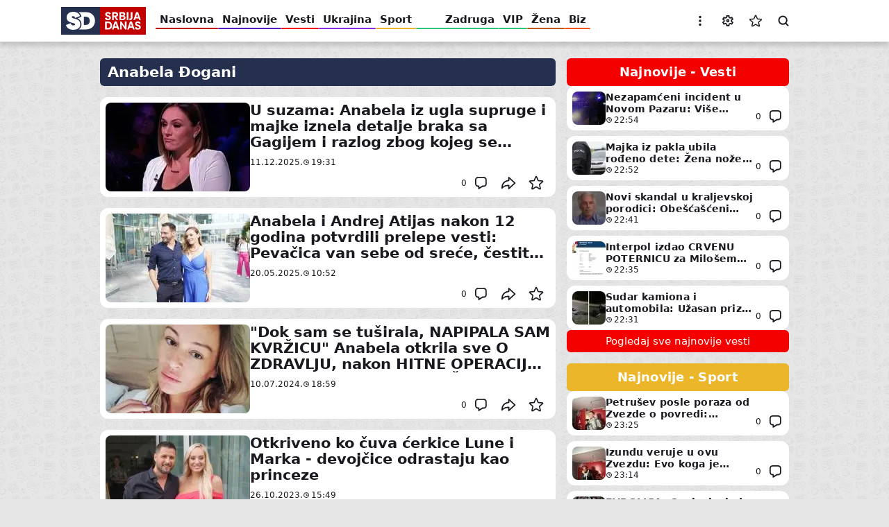

--- FILE ---
content_type: text/html; charset=UTF-8
request_url: https://www.sd.rs/tags/anabela-dogani
body_size: 22991
content:


<!DOCTYPE html>
<html lang="sr-Latn" dir="ltr" prefix="og: https://ogp.me/ns#">
  <head>
    <title>Anabela Đogani</title>
    <link rel="mask-icon" href="/safari-pinned-tab.svg" color="#c10000">
    <meta name="format-detection" content="telephone=no">
    <meta name="msapplication-TileColor" content="#c10000">
    <meta name="theme-color" content="#c10000">
    <link rel="manifest" href="/site.webmanifest" crossorigin="use-credentials">
    <link rel="icon" type="image/png" sizes="32x32" href="/favicon-32x32.png">
    <link rel="icon" type="image/png" sizes="16x16" href="/favicon-16x16.png">
    <link rel="apple-touch-icon" sizes="60x60" href="/apple-touch-icon-60x60.png">
    <link rel="apple-touch-icon" sizes="76x76" href="/apple-touch-icon-76x76.png">
    <link rel="apple-touch-icon" sizes="120x120" href="/apple-touch-icon-120x120.png">
    <link rel="apple-touch-icon" sizes="152x152" href="/apple-touch-icon-152x152.png">
    <link rel="apple-touch-icon" sizes="180x180" href="/apple-touch-icon.png">
    <script>if(!("gdprAppliesGlobally" in window)){window.gdprAppliesGlobally=true}if(!("cmp_id" in window)||window.cmp_id<1){window.cmp_id=0}if(!("cmp_cdid" in window)){window.cmp_cdid="599cf137a1e30"}if(!("cmp_params" in window)){window.cmp_params=""}if(!("cmp_host" in window)){window.cmp_host="a.delivery.consentmanager.net"}if(!("cmp_cdn" in window)){window.cmp_cdn="cdn.consentmanager.net"}if(!("cmp_proto" in window)){window.cmp_proto="https:"}if(!("cmp_codesrc" in window)){window.cmp_codesrc="1"}window.cmp_getsupportedLangs=function(){var b=["DE","EN","FR","IT","NO","DA","FI","ES","PT","RO","BG","ET","EL","GA","HR","LV","LT","MT","NL","PL","SV","SK","SL","CS","HU","RU","SR","ZH","TR","UK","AR","BS"];if("cmp_customlanguages" in window){for(var a=0;a<window.cmp_customlanguages.length;a++){b.push(window.cmp_customlanguages[a].l.toUpperCase())}}return b};window.cmp_getRTLLangs=function(){var a=["AR"];if("cmp_customlanguages" in window){for(var b=0;b<window.cmp_customlanguages.length;b++){if("r" in window.cmp_customlanguages[b]&&window.cmp_customlanguages[b].r){a.push(window.cmp_customlanguages[b].l)}}}return a};window.cmp_getlang=function(a){if(typeof(a)!="boolean"){a=true}if(a&&typeof(cmp_getlang.usedlang)=="string"&&cmp_getlang.usedlang!==""){return cmp_getlang.usedlang}return window.cmp_getlangs()[0]};window.cmp_extractlang=function(a){if(a.indexOf("cmplang=")!=-1){a=a.substr(a.indexOf("cmplang=")+8,2).toUpperCase();if(a.indexOf("&")!=-1){a=a.substr(0,a.indexOf("&"))}}else{a=""}return a};window.cmp_getlangs=function(){var g=window.cmp_getsupportedLangs();var c=[];var f=location.hash;var e=location.search;var j="cmp_params" in window?window.cmp_params:"";var a="languages" in navigator?navigator.languages:[];if(cmp_extractlang(f)!=""){c.push(cmp_extractlang(f))}else{if(cmp_extractlang(e)!=""){c.push(cmp_extractlang(e))}else{if(cmp_extractlang(j)!=""){c.push(cmp_extractlang(j))}else{if("cmp_setlang" in window&&window.cmp_setlang!=""){c.push(window.cmp_setlang.toUpperCase())}else{if("cmp_langdetect" in window&&window.cmp_langdetect==1){c.push(window.cmp_getPageLang())}else{if(a.length>0){for(var d=0;d<a.length;d++){c.push(a[d])}}if("language" in navigator){c.push(navigator.language)}if("userLanguage" in navigator){c.push(navigator.userLanguage)}}}}}}var h=[];for(var d=0;d<c.length;d++){var b=c[d].toUpperCase();if(b.length<2){continue}if(g.indexOf(b)!=-1){h.push(b)}else{if(b.indexOf("-")!=-1){b=b.substr(0,2)}if(g.indexOf(b)!=-1){h.push(b)}}}if(h.length==0&&typeof(cmp_getlang.defaultlang)=="string"&&cmp_getlang.defaultlang!==""){return[cmp_getlang.defaultlang.toUpperCase()]}else{return h.length>0?h:["EN"]}};window.cmp_getPageLangs=function(){var a=window.cmp_getXMLLang();if(a!=""){a=[a.toUpperCase()]}else{a=[]}a=a.concat(window.cmp_getLangsFromURL());return a.length>0?a:["EN"]};window.cmp_getPageLang=function(){var a=window.cmp_getPageLangs();return a.length>0?a[0]:""};window.cmp_getLangsFromURL=function(){var c=window.cmp_getsupportedLangs();var b=location;var m="toUpperCase";var g=b.hostname[m]()+".";var a=b.pathname[m]()+"/";var f=[];for(var e=0;e<c.length;e++){var j=a.substring(0,c[e].length+1);if(g.substring(0,c[e].length+1)==c[e]+"."){f.push(c[e][m]())}else{if(c[e].length==5){var k=c[e].substring(3,5)+"-"+c[e].substring(0,2);if(g.substring(0,k.length+1)==k+"."){f.push(c[e][m]())}}else{if(j==c[e]+"/"||j=="/"+c[e]){f.push(c[e][m]())}else{if(j==c[e].replace("-","/")+"/"||j=="/"+c[e].replace("-","/")){f.push(c[e][m]())}else{if(c[e].length==5){var k=c[e].substring(3,5)+"-"+c[e].substring(0,2);var h=a.substring(0,k.length+1);if(h==k+"/"||h==k.replace("-","/")+"/"){f.push(c[e][m]())}}}}}}}return f};window.cmp_getXMLLang=function(){var c=document.getElementsByTagName("html");if(c.length>0){var c=c[0]}else{c=document.documentElement}if(c&&c.getAttribute){var a=c.getAttribute("xml:lang");if(typeof(a)!="string"||a==""){a=c.getAttribute("lang")}if(typeof(a)=="string"&&a!=""){var b=window.cmp_getsupportedLangs();return b.indexOf(a.toUpperCase())!=-1?a:""}else{return""}}};(function(){var B=document;var C=B.getElementsByTagName;var o=window;var t="";var h="";var k="";var D=function(e){var i="cmp_"+e;e="cmp"+e+"=";var d="";var l=e.length;var G=location;var H=G.hash;var w=G.search;var u=H.indexOf(e);var F=w.indexOf(e);if(u!=-1){d=H.substring(u+l,9999)}else{if(F!=-1){d=w.substring(F+l,9999)}else{return i in o&&typeof(o[i])!=="function"?o[i]:""}}var E=d.indexOf("&");if(E!=-1){d=d.substring(0,E)}return d};var j=D("lang");if(j!=""){t=j;k=t}else{if("cmp_getlang" in o){t=o.cmp_getlang().toLowerCase();h=o.cmp_getlangs().slice(0,3).join("_");k=o.cmp_getPageLangs().slice(0,3).join("_");if("cmp_customlanguages" in o){var m=o.cmp_customlanguages;for(var x=0;x<m.length;x++){var a=m[x].l.toLowerCase();if(a==t){t="en"}}}}}var q=("cmp_proto" in o)?o.cmp_proto:"https:";if(q!="http:"&&q!="https:"){q="https:"}var n=("cmp_ref" in o)?o.cmp_ref:location.href;if(n.length>300){n=n.substring(0,300)}var z=function(d){var I=B.createElement("script");I.setAttribute("data-cmp-ab","1");I.type="text/javascript";I.async=true;I.src=d;var H=["body","div","span","script","head"];var w="currentScript";var F="parentElement";var l="appendChild";var G="body";if(B[w]&&B[w][F]){B[w][F][l](I)}else{if(B[G]){B[G][l](I)}else{for(var u=0;u<H.length;u++){var E=C(H[u]);if(E.length>0){E[0][l](I);break}}}}};var b=D("design");var c=D("regulationkey");var y=D("gppkey");var s=D("att");var f=o.encodeURIComponent;var g=false;try{g=B.cookie.length>0}catch(A){g=false}var p=q+"//"+o.cmp_host+"/delivery/cmp.php?";p+=("cmp_id" in o&&o.cmp_id>0?"id="+o.cmp_id:"")+("cmp_cdid" in o?"&cdid="+o.cmp_cdid:"")+"&h="+f(n);p+=(b!=""?"&cmpdesign="+f(b):"")+(c!=""?"&cmpregulationkey="+f(c):"")+(y!=""?"&cmpgppkey="+f(y):"");p+=(s!=""?"&cmpatt="+f(s):"")+("cmp_params" in o?"&"+o.cmp_params:"")+(g?"&__cmpfcc=1":"");z(p+"&l="+f(t)+"&ls="+f(h)+"&lp="+f(k)+"&o="+(new Date()).getTime());var r="js";var v=D("debugunminimized")!=""?"":".min";if(D("debugcoverage")=="1"){r="instrumented";v=""}if(D("debugtest")=="1"){r="jstests";v=""}z(q+"//"+o.cmp_cdn+"/delivery/"+r+"/cmp_final"+v+".js")})();window.cmp_addFrame=function(b){if(!window.frames[b]){if(document.body){var a=document.createElement("iframe");a.style.cssText="display:none";if("cmp_cdn" in window&&"cmp_ultrablocking" in window&&window.cmp_ultrablocking>0){a.src="//"+window.cmp_cdn+"/delivery/empty.html"}a.name=b;a.setAttribute("title","Intentionally hidden, please ignore");a.setAttribute("role","none");a.setAttribute("tabindex","-1");document.body.appendChild(a)}else{window.setTimeout(window.cmp_addFrame,10,b)}}};window.cmp_rc=function(c,b){var l="";try{l=document.cookie}catch(h){l=""}var j="";var f=0;var g=false;while(l!=""&&f<100){f++;while(l.substr(0,1)==" "){l=l.substr(1,l.length)}var k=l.substring(0,l.indexOf("="));if(l.indexOf(";")!=-1){var m=l.substring(l.indexOf("=")+1,l.indexOf(";"))}else{var m=l.substr(l.indexOf("=")+1,l.length)}if(c==k){j=m;g=true}var d=l.indexOf(";")+1;if(d==0){d=l.length}l=l.substring(d,l.length)}if(!g&&typeof(b)=="string"){j=b}return(j)};window.cmp_stub=function(){var a=arguments;__cmp.a=__cmp.a||[];if(!a.length){return __cmp.a}else{if(a[0]==="ping"){if(a[1]===2){a[2]({gdprApplies:gdprAppliesGlobally,cmpLoaded:false,cmpStatus:"stub",displayStatus:"hidden",apiVersion:"2.2",cmpId:31},true)}else{a[2](false,true)}}else{if(a[0]==="getUSPData"){a[2]({version:1,uspString:window.cmp_rc("__cmpccpausps","1---")},true)}else{if(a[0]==="getTCData"){__cmp.a.push([].slice.apply(a))}else{if(a[0]==="addEventListener"||a[0]==="removeEventListener"){__cmp.a.push([].slice.apply(a))}else{if(a.length==4&&a[3]===false){a[2]({},false)}else{__cmp.a.push([].slice.apply(a))}}}}}}};window.cmp_gpp_ping=function(){return{gppVersion:"1.1",cmpStatus:"stub",cmpDisplayStatus:"hidden",signalStatus:"not ready",supportedAPIs:["2:tcfeuv2","5:tcfcav1","7:usnat","8:usca","9:usva","10:usco","11:usut","12:usct"],cmpId:31,sectionList:[],applicableSections:[0],gppString:"",parsedSections:{}}};window.cmp_gppstub=function(){var c=arguments;__gpp.q=__gpp.q||[];if(!c.length){return __gpp.q}var h=c[0];var g=c.length>1?c[1]:null;var f=c.length>2?c[2]:null;var a=null;var j=false;if(h==="ping"){a=window.cmp_gpp_ping();j=true}else{if(h==="addEventListener"){__gpp.e=__gpp.e||[];if(!("lastId" in __gpp)){__gpp.lastId=0}__gpp.lastId++;var d=__gpp.lastId;__gpp.e.push({id:d,callback:g});a={eventName:"listenerRegistered",listenerId:d,data:true,pingData:window.cmp_gpp_ping()};j=true}else{if(h==="removeEventListener"){__gpp.e=__gpp.e||[];a=false;for(var e=0;e<__gpp.e.length;e++){if(__gpp.e[e].id==f){__gpp.e[e].splice(e,1);a=true;break}}j=true}else{__gpp.q.push([].slice.apply(c))}}}if(a!==null&&typeof(g)==="function"){g(a,j)}};window.cmp_msghandler=function(d){var a=typeof d.data==="string";try{var c=a?JSON.parse(d.data):d.data}catch(f){var c=null}if(typeof(c)==="object"&&c!==null&&"__cmpCall" in c){var b=c.__cmpCall;window.__cmp(b.command,b.parameter,function(h,g){var e={__cmpReturn:{returnValue:h,success:g,callId:b.callId}};d.source.postMessage(a?JSON.stringify(e):e,"*")})}if(typeof(c)==="object"&&c!==null&&"__uspapiCall" in c){var b=c.__uspapiCall;window.__uspapi(b.command,b.version,function(h,g){var e={__uspapiReturn:{returnValue:h,success:g,callId:b.callId}};d.source.postMessage(a?JSON.stringify(e):e,"*")})}if(typeof(c)==="object"&&c!==null&&"__tcfapiCall" in c){var b=c.__tcfapiCall;window.__tcfapi(b.command,b.version,function(h,g){var e={__tcfapiReturn:{returnValue:h,success:g,callId:b.callId}};d.source.postMessage(a?JSON.stringify(e):e,"*")},b.parameter)}if(typeof(c)==="object"&&c!==null&&"__gppCall" in c){var b=c.__gppCall;window.__gpp(b.command,function(h,g){var e={__gppReturn:{returnValue:h,success:g,callId:b.callId}};d.source.postMessage(a?JSON.stringify(e):e,"*")},"parameter" in b?b.parameter:null,"version" in b?b.version:1)}};window.cmp_setStub=function(a){if(!(a in window)||(typeof(window[a])!=="function"&&typeof(window[a])!=="object"&&(typeof(window[a])==="undefined"||window[a]!==null))){window[a]=window.cmp_stub;window[a].msgHandler=window.cmp_msghandler;window.addEventListener("message",window.cmp_msghandler,false)}};window.cmp_setGppStub=function(a){if(!(a in window)||(typeof(window[a])!=="function"&&typeof(window[a])!=="object"&&(typeof(window[a])==="undefined"||window[a]!==null))){window[a]=window.cmp_gppstub;window[a].msgHandler=window.cmp_msghandler;window.addEventListener("message",window.cmp_msghandler,false)}};if(!("cmp_noiframepixel" in window)){window.cmp_addFrame("__cmpLocator")}if((!("cmp_disableusp" in window)||!window.cmp_disableusp)&&!("cmp_noiframepixel" in window)){window.cmp_addFrame("__uspapiLocator")}if((!("cmp_disabletcf" in window)||!window.cmp_disabletcf)&&!("cmp_noiframepixel" in window)){window.cmp_addFrame("__tcfapiLocator")}if((!("cmp_disablegpp" in window)||!window.cmp_disablegpp)&&!("cmp_noiframepixel" in window)){window.cmp_addFrame("__gppLocator")}window.cmp_setStub("__cmp");if(!("cmp_disabletcf" in window)||!window.cmp_disabletcf){window.cmp_setStub("__tcfapi")}if(!("cmp_disableusp" in window)||!window.cmp_disableusp){window.cmp_setStub("__uspapi")}if(!("cmp_disablegpp" in window)||!window.cmp_disablegpp){window.cmp_setGppStub("__gpp")};</script>
    <meta charset="utf-8" />
<link rel="dns-prefetch" href="https://cm.g.doubleclick.net" />
<link rel="dns-prefetch" href="https://googleads.g.doubleclick.net" />
<link rel="dns-prefetch" href="https://securepubads.g.doubleclick.net" />
<link rel="dns-prefetch" href="https://www.googletagmanager.com" />
<link rel="dns-prefetch" href="https://s.aklamator.com" />
<link rel="dns-prefetch" href="https://c.aklamator.com" />
<link rel="dns-prefetch" href="https://s0.2mdn.net" />
<link rel="dns-prefetch" href="https://cdn.connectad.io" />
<link rel="dns-prefetch" href="https://i.connectad.io" />
<link rel="dns-prefetch" href="https://connect.facebook.net" />
<link rel="dns-prefetch" href="https://www.facebook.com" />
<link rel="dns-prefetch" href="https://www.youtube.com" />
<link rel="dns-prefetch" href="https://platform.twitter.com" />
<link rel="dns-prefetch" href="https://ls.hit.gemius.pl" />
<link rel="dns-prefetch" href="https://gars.hit.gemius.pl" />
<link rel="dns-prefetch" href="https://gders.hit.gemius.pl" />
<link rel="dns-prefetch" href="https://ghmrs.hit.gemius.pl" />
<script>
<!--//--><![CDATA[//><!--
var pp_gemius_identifier = '.A6bwjSdAMZi0AX2kqD0S7ePfQr8IXtcmLMLgy31SmD.K7';
// lines below shouldn't be edited
function gemius_pending(i) { window[i] = window[i] || function() {var x = window[i+'_pdata'] = window[i+'_pdata'] || []; x[x.length]=arguments;};};
gemius_pending('gemius_hit'); gemius_pending('gemius_event'); gemius_pending('pp_gemius_hit'); gemius_pending('pp_gemius_event');
(function(d,t) {try {var gt=d.createElement(t),s=d.getElementsByTagName(t)[0],l='http'+((location.protocol=='https:')?'s':''); gt.setAttribute('async','async');
gt.setAttribute('defer','defer'); gt.src=l+'://gars.hit.gemius.pl/xgemius.js'; s.parentNode.insertBefore(gt,s);} catch (e) {}})(document,'script');
//--><!]]>
</script><meta name="description" content="Sve što treba da znate o Anabela Đogani. Najnovije vesti, analize i aktuelna dešavanja iz pouzdanih izvora." />
<link rel="canonical" href="https://www.sd.rs/tags/anabela-dogani" />
<meta name="robots" content="max-image-preview:large" />
<link rel="image_src" href="/assets/images/general/og.jpg" />
<meta property="og:site_name" content="Srbija Danas" />
<meta property="og:type" content="website" />
<meta property="og:url" content="https://www.sd.rs/tags/anabela-dogani?page=" />
<meta property="og:title" content="Anabela Đogani" />
<meta property="og:description" content="Sve što treba da znate o Anabela Đogani. Najnovije vesti, analize i aktuelna dešavanja iz pouzdanih izvora." />
<meta property="og:image" content="https://www.sd.rs/assets/images/general/og.jpg" />
<meta property="og:image:url" content="https://www.sd.rs/assets/images/general/og.jpg" />
<meta property="og:image:secure_url" content="https://www.sd.rs/assets/images/general/og.jpg" />
<meta property="og:image:width" content="1200" />
<meta property="og:image:height" content="630" />
<meta property="og:image:alt" content="Srbija Danas" />
<meta property="og:locale" content="sr_Latn_RS" />
<meta property="fb:app_id" content="6670202183073522" />
<meta name="twitter:card" content="summary_large_image" />
<meta name="twitter:description" content="Sve što treba da znate o Anabela Đogani. Najnovije vesti, analize i aktuelna dešavanja iz pouzdanih izvora." />
<meta name="twitter:site" content="@Srbija_Danas" />
<meta name="twitter:title" content="Anabela Đogani" />
<meta name="twitter:creator" content="https://x.com/Srbija_Danas" />
<meta name="twitter:image" content="https://www.sd.rs/assets/images/general/og.jpg" />
<meta name="MobileOptimized" content="width" />
<meta name="HandheldFriendly" content="true" />
<meta name="viewport" content="width=device-width, initial-scale=1.0" />
<script type="application/ld+json">{
    "@context": "https://schema.org",
    "@graph": [
        {
            "@type": "CollectionPage",
            "@id": "https://www.sd.rs/tags/anabela-dogani?page=",
            "publisher": {
                "@type": "Organization",
                "name": "Srbija Danas",
                "url": "https://www.sd.rs",
                "logo": {
                    "@type": "ImageObject",
                    "url": "https://www.sd.rs/assets/images/general/logo.jpg",
                    "width": "381",
                    "height": "125"
                }
            },
            "isAccessibleForFree": "True"
        }
    ]
}</script>
<link rel="alternate" hreflang="sr-Cyrl" href="https://www.sd.rs/sr/tags/anabela-dogani" />
<link rel="alternate" hreflang="sr-Latn" href="https://www.sd.rs/tags/anabela-dogani" />
<link rel="alternate" hreflang="x-default" href="https://www.sd.rs/tags/anabela-dogani" />
<link rel="alternate" type="application/rss+xml" href="https://www.sd.rs/rss.xml" />
<meta name="referrer" content="no-referrer-when-downgrade" />
<script src="https://securepubads.g.doubleclick.net/tag/js/gpt.js" async></script>
<script src="https://ocdn.eu/mis/wrapper/sd.rs/07042025/prebid.js" async></script>
<script src="https://ocdn.eu/mis/wrapper/sd.rs/07042025/ads.js" async></script>
<script type="application/ld+json">{
    "@context": "https://schema.org",
    "@type": "BreadcrumbList",
    "itemListElement": [
        {
            "@type": "ListItem",
            "position": 1,
            "name": "Anabela Đogani"
        }
    ]
}</script>
<link rel="icon" href="/themes/custom/sd/favicon.ico" type="image/vnd.microsoft.icon" />

    <link rel="stylesheet" media="all" href="/sites/default/files/css/optimized/css_xnDYBl4OD9snX7Sf9EyJ9VkzRg71lff1OegyGLU8z1w.l_5ZkiCBh5EcPa_3_oVW7iVMoKNAq5rw47oEzn5A4uM.css?t9obyv" />
<link rel="stylesheet" media="all" href="/sites/default/files/css/optimized/css_QF7anExUIQ9m7lRlQYpqk7QebuejK_k7Tyzw3UgZ-hg.PZJw_IXbQZH7i6WEC-FHNDBoI3_PTyzLEmC7wWy4oTU.css?t9obyv" />
<link rel="stylesheet" media="all" href="/sites/default/files/css/optimized/css_hnJTGN1fzih_ZZssV428NML2NhpFxXlJrqaLNgE8CHo.F9pmb7LygmrpoeT1fXJA7PaAVf2oWybBXF5F5Eihki4.css?t9obyv" />
<link rel="stylesheet" media="all" href="/sites/default/files/css/optimized/css_0jPT-BWLonFoD1a1XPcxcniBn9WgukRnniaE-xYrMIs.eYuzxX6GcmG8wPZRhL7aCvvGdgilCJbuAMMEoRSvz4o.css?t9obyv" />
<link rel="stylesheet" media="all" href="/sites/default/files/css/optimized/css_7wC_B-rWe1kRQGzT99Au2VjLkb7_wwKUUhGa4Or7OBs.KUhZMDGhnrgb9aRGJkzIf2Y9N7X0yh_ynS-wKkARgo8.css?t9obyv" />
<link rel="stylesheet" media="all" href="/sites/default/files/css/optimized/css_mv0AiwJhUl84pUbdMSa_zCN42Hqv2nJ0ouzivO9rH8A.-ngBJ-qOKy0JjCp5UsngIGKMkjRxvFshSzWl7J9KPBY.css?t9obyv" />
<link rel="stylesheet" media="all" href="/sites/default/files/css/optimized/css_uESz82xqFTrvoXSFs48eOk5xJ3Zp_DxvDqiSH3-wmcM.LF-wy-gM6ED48GU-MERtLt3N9bT-mU3Z8tOxnJ3_wmE.css?t9obyv" />
<link rel="stylesheet" media="all" href="/sites/default/files/css/optimized/css_s7rRviQTZv2jAO_UFIYJVsUswem-ooanB8WFc4cUr-E.NsfbhJ0qIoojDf6snOHbojCSRFDoJKho3unQ8IX4Om0.css?t9obyv" />
<link rel="stylesheet" media="all" href="/sites/default/files/css/optimized/css_GsGIzwMsz5fVYPwlQFBJMp0obAwIUwbLfZgn9ScVJb4.9s6hYdcWRW8TW4BA-6ecbBONnAfEkcJv07eGTLHvH5k.css?t9obyv" />

    <script type="application/json" data-drupal-selector="drupal-settings-json">{"path":{"baseUrl":"\/","pathPrefix":"","currentPath":"taxonomy\/term\/501623","currentPathIsAdmin":false,"isFront":false,"currentLanguage":"sr-Latn"},"pluralDelimiter":"\u0003","gtag":{"tagId":"","consentMode":false,"otherIds":[],"events":[],"additionalConfigInfo":[]},"suppressDeprecationErrors":true,"ajaxPageState":{"libraries":"[base64]","theme":"sd","theme_token":null},"ajaxTrustedUrl":[],"gtm":{"tagId":null,"settings":{"data_layer":"dataLayer","include_classes":false,"allowlist_classes":"google\nnonGooglePixels\nnonGoogleScripts\nnonGoogleIframes","blocklist_classes":"customScripts\ncustomPixels","include_environment":false,"environment_id":"","environment_token":""},"tagIds":["GTM-W5P94LV9"]},"statusMessages":null,"user":{"uid":0,"permissionsHash":"e3dbd8e7b042b0af0704c57eb97298b400a57faa3b452b06f1ad837e4b1c0a79"}}</script>
<script src="/sites/default/files/js/optimized/js_Hpe5jrMuKXrV4HSTMApXJsNBxraAgcHUrTjxkwWKqy8.9H1W9OQqD9V27idEVOJMCFAQtGS4Scq-gAQciKr0U2M.js?v=10.5.1"></script>
<script src="/modules/contrib/google_tag/js/gtag.js?t9obyv"></script>
<script src="/modules/contrib/google_tag/js/gtm.js?t9obyv"></script>

          <style>
        .menu:not(.menu--branded) .menu__item--vesti .menu__link-color {background-color: #f40000}.menu:not(.menu--branded) .menu__item--vesti .menu__link:hover {color: #f40000}.menu:not(.menu--branded) .menu__item--sport .menu__link-color {background-color: #ecb62a}.menu:not(.menu--branded) .menu__item--sport .menu__link:hover {color: #ecb62a}.menu:not(.menu--branded) .menu__item--vip .menu__link-color {background-color: #29c578}.menu:not(.menu--branded) .menu__item--vip .menu__link:hover {color: #29c578}.menu:not(.menu--branded) .menu__item--zabava .menu__link-color {background-color: #ee9232}.menu:not(.menu--branded) .menu__item--zabava .menu__link:hover {color: #ee9232}.menu:not(.menu--branded) .menu__item--zena .menu__link-color {background-color: #bc5700}.menu:not(.menu--branded) .menu__item--zena .menu__link:hover {color: #bc5700}.menu:not(.menu--branded) .menu__item--odrzivi-razvoj .menu__link-color {background-color: #006400}.menu:not(.menu--branded) .menu__item--odrzivi-razvoj .menu__link:hover {color: #006400}.menu:not(.menu--branded) .menu__item--kultura .menu__link-color {background-color: #1f90aa}.menu:not(.menu--branded) .menu__item--kultura .menu__link:hover {color: #1f90aa}.menu:not(.menu--branded) .menu__item--auto .menu__link-color {background-color: #0e4e9c}.menu:not(.menu--branded) .menu__item--auto .menu__link:hover {color: #0e4e9c}.menu:not(.menu--branded) .menu__item--it .menu__link-color {background-color: #0817a4}.menu:not(.menu--branded) .menu__item--it .menu__link:hover {color: #0817a4}.menu:not(.menu--branded) .menu__item--horoskop .menu__link-color {background-color: #008080}.menu:not(.menu--branded) .menu__item--horoskop .menu__link:hover {color: #008080}.menu:not(.menu--branded) .menu__item--muskarac .menu__link-color {background-color: #000000}.menu:not(.menu--branded) .menu__item--muskarac .menu__link:hover {color: #000000}.menu:not(.menu--branded) .menu__item--koronavirus .menu__link-color {background-color: #000000}.menu:not(.menu--branded) .menu__item--koronavirus .menu__link:hover {color: #000000}.menu:not(.menu--branded) .menu__item--ostalo .menu__link-color {background-color: #000000}.menu:not(.menu--branded) .menu__item--ostalo .menu__link:hover {color: #000000}.menu:not(.menu--branded) .menu__item--euro-2020 .menu__link-color {background-color: #000000}.menu:not(.menu--branded) .menu__item--euro-2020 .menu__link:hover {color: #000000}.menu:not(.menu--branded) .menu__item--video .menu__link-color {background-color: #000000}.menu:not(.menu--branded) .menu__item--video .menu__link:hover {color: #000000}.menu:not(.menu--branded) .menu__item--ukrajina .menu__link-color {background-color: #8928e5}.menu:not(.menu--branded) .menu__item--ukrajina .menu__link:hover {color: #8928e5}.menu:not(.menu--branded) .menu__item--biz .menu__link-color {background-color: #f7541f}.menu:not(.menu--branded) .menu__item--biz .menu__link:hover {color: #f7541f}.menu:not(.menu--branded) .menu__item--razvod-dragane-mirkovic .menu__link-color {background-color: #23d750}.menu:not(.menu--branded) .menu__item--razvod-dragane-mirkovic .menu__link:hover {color: #23d750}.menu:not(.menu--branded) .menu__item--ubijena-danka-ilic .menu__link-color {background-color: #000000}.menu:not(.menu--branded) .menu__item--ubijena-danka-ilic .menu__link:hover {color: #000000}.menu:not(.menu--branded) .menu__item--foto .menu__link-color {background-color: #000000}.menu:not(.menu--branded) .menu__item--foto .menu__link:hover {color: #000000}.menu:not(.menu--branded) .menu__item--drug-nije-meta .menu__link-color {background-color: #000000}.menu:not(.menu--branded) .menu__item--drug-nije-meta .menu__link:hover {color: #000000}.menu:not(.menu--branded) .menu__item--evrobasket-2015 .menu__link-color {background-color: #000000}.menu:not(.menu--branded) .menu__item--evrobasket-2015 .menu__link:hover {color: #000000}.menu:not(.menu--branded) .menu__item--evrobasket-2017 .menu__link-color {background-color: #000000}.menu:not(.menu--branded) .menu__item--evrobasket-2017 .menu__link:hover {color: #000000}.menu:not(.menu--branded) .menu__item--mundobasket-2019 .menu__link-color {background-color: #000000}.menu:not(.menu--branded) .menu__item--mundobasket-2019 .menu__link:hover {color: #000000}.menu:not(.menu--branded) .menu__item--svetsko-prvenstvo-2019 .menu__link-color {background-color: #000000}.menu:not(.menu--branded) .menu__item--svetsko-prvenstvo-2019 .menu__link:hover {color: #000000}.menu:not(.menu--branded) .menu__item--euro-2016 .menu__link-color {background-color: #000000}.menu:not(.menu--branded) .menu__item--euro-2016 .menu__link:hover {color: #000000}
      </style>
          </head>
  <body class="page--taxonomy page--sidebar page page--not-authenticated">
        <a href="#main-content" class="visually-hidden focusable skip-link">Pređi na glavni sadržaj</a>
    <noscript><iframe src="https://www.googletagmanager.com/ns.html?id=GTM-W5P94LV9"
                  height="0" width="0" style="display:none;visibility:hidden"></iframe></noscript>

      <div class="dialog-off-canvas-main-canvas" data-off-canvas-main-canvas>
    
  

  <div class="region region--branding">
    <div class="region__inner">
      
    <div id="Adhesion" class="wrapperAd"></div>


  
<div class="block block--no-title block--banner block--banner-branding block--banner-branding-left block--banner-desktop block--banner-branding-desktop block--banner-branding-left-desktop" data-label="Reklama">
  <div class="block__content">
          <div id="Branding_Left" class="wrapperAd"></div>
      </div>
</div>


  
<div class="block block--no-title block--banner block--banner-branding block--banner-branding-right block--banner-desktop block--banner-branding-desktop block--banner-branding-right-desktop" data-label="Reklama">
  <div class="block__content">
          <div id="Branding_Right" class="wrapperAd"></div>
      </div>
</div>


    </div>
  </div>


<header class="region region--header">
  <div class="region__inner">
    

  <div class="region region--header-primary">
    <div class="region__inner">
      

<div class="block--branding settings-tray-editable block--branding-lat block block--no-title" data-drupal-settingstray="editable">
  
    
        <a href="/" rel="home" class="site-logo">
      <img fetchpriority="high" loading="eager" src="/assets/images/general/logo.svg" width="122" height="40" alt="Naslovna" />

    </a>
      </div>



<nav aria-labelledby="block-sd-menu-main-header-menu" class="menu--main menu--main-header menu--main-header-primary settings-tray-editable menu" data-drupal-settingstray="editable">
            
  <span class="visually-hidden" id="block-sd-menu-main-header-menu">Glavna navigacija - prvi nivo</span>
  

        
        <ul class="menu__list menu__list--level-0">
          
      
      <li class="menu__item--home menu__item">
        <span class="menu__link-color"></span>
        <a href="/" class="home menu__link" data-drupal-link-system-path="&lt;front&gt;">Naslovna</a>

        
              </li>
          
      
      <li class="menu__item--najnovije-vesti menu__item">
        <span class="menu__link-color"></span>
        <a href="/najnovije-vesti" class="najnovije-vesti menu__link" data-drupal-link-system-path="node/2">Najnovije</a>

        
              </li>
          
      
      <li class="menu__item--vesti menu__item">
        <span class="menu__link-color"></span>
        <a href="/vesti" class="menu__link" data-drupal-link-system-path="node/29">Vesti</a>

        
              </li>
          
      
      <li class="menu__item--ukrajina menu__item">
        <span class="menu__link-color"></span>
        <a href="/ukrajina" class="menu__link" data-drupal-link-system-path="node/41">Ukrajina</a>

        
              </li>
          
      
      <li class="menu__item--sport menu__item">
        <span class="menu__link-color"></span>
        <a href="/sport" class="menu__link" data-drupal-link-system-path="node/3">Sport</a>

        
              </li>
          
      
      <li class="menu__item--elita-8 menu__item--vip menu__item">
        <span class="menu__link-color"></span>
        <a href="/vip/zadruga" class="elita-8 menu__link" data-drupal-link-system-path="node/45">Zadruga</a>

        
              </li>
          
      
      <li class="menu__item--vip menu__item">
        <span class="menu__link-color"></span>
        <a href="/vip" class="menu__link" data-drupal-link-system-path="node/23">VIP</a>

        
              </li>
          
      
      <li class="menu__item--zena menu__item">
        <span class="menu__link-color"></span>
        <a href="/zena" class="menu__link" data-drupal-link-system-path="node/7">Žena</a>

        
              </li>
          
      
      <li class="menu__item--biz menu__item">
        <span class="menu__link-color"></span>
        <a href="/biz" class="menu__link" data-drupal-link-system-path="node/5">Biz</a>

        
              </li>
          
      
      <li class="menu__item--kultura menu__item">
        <span class="menu__link-color"></span>
        <a href="/kultura" class="menu__link" data-drupal-link-system-path="node/36">Kultura</a>

        
              </li>
          
      
      <li class="menu__item--odrzivi-razvoj menu__item">
        <span class="menu__link-color"></span>
        <a href="/odrzivi-razvoj" class="menu__link" data-drupal-link-system-path="node/3468681">Održivi razvoj</a>

        
              </li>
          
      
      <li class="menu__item--zabava menu__item">
        <span class="menu__link-color"></span>
        <a href="/zabava" class="menu__link" data-drupal-link-system-path="node/10">Zabava</a>

        
              </li>
          
      
      <li class="menu__item--auto menu__item">
        <span class="menu__link-color"></span>
        <a href="/auto" class="menu__link" data-drupal-link-system-path="node/4">Auto</a>

        
              </li>
          
      
      <li class="menu__item--it menu__item">
        <span class="menu__link-color"></span>
        <a href="/it" class="menu__link" data-drupal-link-system-path="node/8">IT</a>

        
              </li>
          
      
      <li class="menu__item">
        <span class="menu__link-color"></span>
        <a href="/kursna-lista" class="menu__link" data-drupal-link-system-path="node/54">Kursna lista</a>

        
              </li>
        </ul>
  


  </nav>


<div class="block--responsive-navigation hide--desktop settings-tray-editable block" data-drupal-settingstray="editable">
  
  
      <div class="block__content block__content--top">
  
<div class="weather weather--widget-mini">
                  <figure class="weather__icon">
      <img src="/assets/images/weather/icons/04n.svg" alt="broken clouds" width="76" height="76">
    </figure>
    <div class="weather__value weather__value--current">4<sup>°C</sup></div>
    <div class="weather__info">
      <div class="weather__label weather__label--current">31.01.2026.</div>
      <div class="weather__city">Beograd</div>
    </div>
  </div>

  <div class="exchange exchange--widget-mini">
  <div class="exchange__content">
          <div class="exchange__item">
        <div class="exchange__code">eur</div>
        <div class="exchange__value">117.3182</div>
      </div>
          <div class="exchange__item">
        <div class="exchange__code">usd</div>
        <div class="exchange__value">100.6764</div>
      </div>
      </div>
</div>

</div>

<div class="block__content block__content--middle">
  <form class="form form--settings">
    <fieldset class="fieldset form-item form-item--language-switcher">
      <legend class="fieldset__legend">Odaberi pismo</legend>
      <div class="fieldset__wrapper">
        <ul class="language-switcher-language-url links"><li data-drupal-link-system-path="taxonomy/term/501623" class="is-active" aria-current="page"><a href="/tags/anabela-dogani" class="language-link is-active" hreflang="sr-Latn" data-drupal-link-system-path="taxonomy/term/501623" aria-current="page">Latinica</a></li>
              <li class="form-item form-item--switch">
          <input type="checkbox" class="input input--checkbox visually-hidden" />
          <label class="label label--checkbox">
            <span class="circle"></span>
          </label>
        </li>
      <li data-drupal-link-system-path="taxonomy/term/501623" class="is-active" aria-current="page"><a href="/sr/tags/anabela-dogani" class="language-link" hreflang="sr-Cyrl" data-drupal-link-system-path="taxonomy/term/501623">Ћирилица</a></li>
      </ul>
      </div>
    </fieldset>
  </form>
  <nav class="menu menu--responsive menu--responsive-main">
    
        <ul class="menu__list menu__list--level-0">
          
      
      <li class="menu__item--home menu__item">
        <span class="menu__link-color"></span>
        <a href="/" class="home menu__link" data-drupal-link-system-path="&lt;front&gt;">Naslovna</a>

        
              </li>
          
      
      <li class="menu__item--najnovije-vesti menu__item">
        <span class="menu__link-color"></span>
        <a href="/najnovije-vesti" class="najnovije-vesti menu__link" data-drupal-link-system-path="node/2">Najnovije</a>

        
              </li>
          
      
      <li class="menu__item--vesti menu__item menu__item--expanded">
        <span class="menu__link-color"></span>
        <a href="/vesti" class="menu__link" data-drupal-link-system-path="node/29">Vesti</a>

                  <span class="menu__item--trigger hide--desktop">Више</span>
        
                          <ul class="menu__list menu__list--level-1">
          
      
      <li class="menu__item">
        <span class="menu__link-color"></span>
        <a href="/vesti/info" class="menu__link" data-drupal-link-system-path="node/38">Info</a>

        
              </li>
          
      
      <li class="menu__item">
        <span class="menu__link-color"></span>
        <a href="/vesti/kosovo" class="menu__link" data-drupal-link-system-path="node/11">Kosovo</a>

        
              </li>
          
      
      <li class="menu__item">
        <span class="menu__link-color"></span>
        <a href="/vesti/drustvo" class="menu__link" data-drupal-link-system-path="node/44">Društvo</a>

        
              </li>
          
      
      <li class="menu__item">
        <span class="menu__link-color"></span>
        <a href="/vesti/hronika" class="menu__link" data-drupal-link-system-path="node/30">Hronika</a>

        
              </li>
          
      
      <li class="menu__item">
        <span class="menu__link-color"></span>
        <a href="/vesti/svet" class="menu__link" data-drupal-link-system-path="node/9">Svet</a>

        
              </li>
          
      
      <li class="menu__item">
        <span class="menu__link-color"></span>
        <a href="/vesti/vojvodina" class="menu__link" data-drupal-link-system-path="node/39">Vojvodina</a>

        
              </li>
          
      
      <li class="menu__item">
        <span class="menu__link-color"></span>
        <a href="/vesti/naoruzanje" class="menu__link" data-drupal-link-system-path="node/17">Naoružanje</a>

        
              </li>
          
      
      <li class="menu__item">
        <span class="menu__link-color"></span>
        <a href="/vesti/region" class="menu__link" data-drupal-link-system-path="node/47">Region</a>

        
              </li>
          
      
      <li class="menu__item">
        <span class="menu__link-color"></span>
        <a href="/vesti/beograd" class="menu__link" data-drupal-link-system-path="node/52">Beograd</a>

        
              </li>
          
      
      <li class="menu__item">
        <span class="menu__link-color"></span>
        <a href="/vesti/sirija" class="menu__link" data-drupal-link-system-path="node/14">Sirija</a>

        
              </li>
        </ul>
  
              </li>
          
      
      <li class="menu__item--ukrajina menu__item menu__item--expanded">
        <span class="menu__link-color"></span>
        <a href="/ukrajina" class="menu__link" data-drupal-link-system-path="node/41">Ukrajina</a>

                  <span class="menu__item--trigger hide--desktop">Више</span>
        
                          <ul class="menu__list menu__list--level-1">
          
      
      <li class="menu__item">
        <span class="menu__link-color"></span>
        <a href="/ukrajina/vesti" class="menu__link" data-drupal-link-system-path="node/46">Vesti</a>

        
              </li>
        </ul>
  
              </li>
          
      
      <li class="menu__item--sport menu__item menu__item--expanded">
        <span class="menu__link-color"></span>
        <a href="/sport" class="menu__link" data-drupal-link-system-path="node/3">Sport</a>

                  <span class="menu__item--trigger hide--desktop">Више</span>
        
                          <ul class="menu__list menu__list--level-1">
          
      
      <li class="menu__item">
        <span class="menu__link-color"></span>
        <a href="/sport/fudbal" class="menu__link" data-drupal-link-system-path="node/35">Fudbal</a>

        
              </li>
          
      
      <li class="menu__item">
        <span class="menu__link-color"></span>
        <a href="/sport/kosarka" class="menu__link" data-drupal-link-system-path="node/25">Košarka</a>

        
              </li>
          
      
      <li class="menu__item">
        <span class="menu__link-color"></span>
        <a href="/sport/tenis" class="menu__link" data-drupal-link-system-path="node/34">Tenis</a>

        
              </li>
          
      
      <li class="menu__item">
        <span class="menu__link-color"></span>
        <a href="/sport/odbojka" class="menu__link" data-drupal-link-system-path="node/3590083">Odbojka</a>

        
              </li>
          
      
      <li class="menu__item">
        <span class="menu__link-color"></span>
        <a href="/sport/ostali-sportovi" class="menu__link" data-drupal-link-system-path="node/51">Ostali sportovi</a>

        
              </li>
          
      
      <li class="menu__item">
        <span class="menu__link-color"></span>
        <a href="/sport/trece-poluvreme" class="menu__link" data-drupal-link-system-path="node/61">Treće poluvreme</a>

        
              </li>
        </ul>
  
              </li>
          
      
      <li class="menu__item--elita-8 menu__item--vip menu__item">
        <span class="menu__link-color"></span>
        <a href="/vip/zadruga" class="elita-8 menu__link" data-drupal-link-system-path="node/45">Zadruga</a>

        
              </li>
          
      
      <li class="menu__item--vip menu__item menu__item--expanded">
        <span class="menu__link-color"></span>
        <a href="/vip" class="menu__link" data-drupal-link-system-path="node/23">VIP</a>

                  <span class="menu__item--trigger hide--desktop">Више</span>
        
                          <ul class="menu__list menu__list--level-1">
          
      
      <li class="menu__item">
        <span class="menu__link-color"></span>
        <a href="/vip/vip" class="menu__link" data-drupal-link-system-path="node/6">VIP</a>

        
              </li>
          
      
      <li class="menu__item">
        <span class="menu__link-color"></span>
        <a href="/vip/zadruga" class="elita-8 menu__link" data-drupal-link-system-path="node/45">Zadruga</a>

        
              </li>
          
      
      <li class="menu__item">
        <span class="menu__link-color"></span>
        <a href="/vip/farma" class="menu__link" data-drupal-link-system-path="node/53">Farma</a>

        
              </li>
          
      
      <li class="menu__item">
        <span class="menu__link-color"></span>
        <a href="/vip/urbano" class="menu__link" data-drupal-link-system-path="node/63">Urbano</a>

        
              </li>
        </ul>
  
              </li>
          
      
      <li class="menu__item--zena menu__item menu__item--expanded">
        <span class="menu__link-color"></span>
        <a href="/zena" class="menu__link" data-drupal-link-system-path="node/7">Žena</a>

                  <span class="menu__item--trigger hide--desktop">Више</span>
        
                          <ul class="menu__list menu__list--level-1">
          
      
      <li class="menu__item">
        <span class="menu__link-color"></span>
        <a href="/zena/vesti" class="menu__link" data-drupal-link-system-path="node/13">Vesti</a>

        
              </li>
          
      
      <li class="menu__item">
        <span class="menu__link-color"></span>
        <a href="/zena/zdravlje" class="menu__link" data-drupal-link-system-path="node/22">Zdravlje</a>

        
              </li>
          
      
      <li class="menu__item">
        <span class="menu__link-color"></span>
        <a href="/zena/recepti" class="menu__link" data-drupal-link-system-path="node/3634679">Recepti</a>

        
              </li>
          
      
      <li class="menu__item">
        <span class="menu__link-color"></span>
        <a href="/zena/astro" class="menu__link" data-drupal-link-system-path="node/19">Astro</a>

        
              </li>
          
      
      <li class="menu__item">
        <span class="menu__link-color"></span>
        <a href="/zena/lepota" class="menu__link" data-drupal-link-system-path="node/27">Lepota</a>

        
              </li>
          
      
      <li class="menu__item">
        <span class="menu__link-color"></span>
        <a href="/zena/sex" class="menu__link" data-drupal-link-system-path="node/15">Sex</a>

        
              </li>
          
      
      <li class="menu__item">
        <span class="menu__link-color"></span>
        <a href="/zena/porodica" class="menu__link" data-drupal-link-system-path="node/65">Porodica</a>

        
              </li>
          
      
      <li class="menu__item">
        <span class="menu__link-color"></span>
        <a href="/zena/horoskop" class="menu__link" data-drupal-link-system-path="node/62">Horoskop</a>

        
              </li>
        </ul>
  
              </li>
          
      
      <li class="menu__item--biz menu__item menu__item--expanded">
        <span class="menu__link-color"></span>
        <a href="/biz" class="menu__link" data-drupal-link-system-path="node/5">Biz</a>

                  <span class="menu__item--trigger hide--desktop">Више</span>
        
                          <ul class="menu__list menu__list--level-1">
          
      
      <li class="menu__item">
        <span class="menu__link-color"></span>
        <a href="/biz/vesti" class="menu__link" data-drupal-link-system-path="node/59">Vesti</a>

        
              </li>
          
      
      <li class="menu__item">
        <span class="menu__link-color"></span>
        <a href="/biz/novcanik" class="menu__link" data-drupal-link-system-path="node/12">Novčanik</a>

        
              </li>
          
      
      <li class="menu__item">
        <span class="menu__link-color"></span>
        <a href="/biz/posao" class="menu__link" data-drupal-link-system-path="node/32">Posao</a>

        
              </li>
          
      
      <li class="menu__item">
        <span class="menu__link-color"></span>
        <a href="/biz/energetika" class="menu__link" data-drupal-link-system-path="node/28">Energetika</a>

        
              </li>
          
      
      <li class="menu__item">
        <span class="menu__link-color"></span>
        <a href="/biz/obrazovanje" class="menu__link" data-drupal-link-system-path="node/20">Obrazovanje</a>

        
              </li>
        </ul>
  
              </li>
          
      
      <li class="menu__item--kultura menu__item menu__item--expanded">
        <span class="menu__link-color"></span>
        <a href="/kultura" class="menu__link" data-drupal-link-system-path="node/36">Kultura</a>

                  <span class="menu__item--trigger hide--desktop">Више</span>
        
                          <ul class="menu__list menu__list--level-1">
          
      
      <li class="menu__item">
        <span class="menu__link-color"></span>
        <a href="/kultura/vesti" class="menu__link" data-drupal-link-system-path="node/26">Vesti</a>

        
              </li>
          
      
      <li class="menu__item">
        <span class="menu__link-color"></span>
        <a href="/kultura/pop-kultura" class="menu__link" data-drupal-link-system-path="node/43">Pop Kultura</a>

        
              </li>
          
      
      <li class="menu__item">
        <span class="menu__link-color"></span>
        <a href="/kultura/dogadaji" class="menu__link" data-drupal-link-system-path="node/66">Događaji</a>

        
              </li>
        </ul>
  
              </li>
          
      
      <li class="menu__item--odrzivi-razvoj menu__item menu__item--expanded">
        <span class="menu__link-color"></span>
        <a href="/odrzivi-razvoj" class="menu__link" data-drupal-link-system-path="node/3468681">Održivi razvoj</a>

                  <span class="menu__item--trigger hide--desktop">Више</span>
        
                          <ul class="menu__list menu__list--level-1">
          
      
      <li class="menu__item">
        <span class="menu__link-color"></span>
        <a href="/odrzivi-razvoj/vesti" class="menu__link" data-drupal-link-system-path="node/3468684">Vesti</a>

        
              </li>
          
      
      <li class="menu__item">
        <span class="menu__link-color"></span>
        <a href="/odrzivi-razvoj/klima" class="menu__link" data-drupal-link-system-path="node/3482697">Klima</a>

        
              </li>
          
      
      <li class="menu__item">
        <span class="menu__link-color"></span>
        <a href="/odrzivi-razvoj/intervju" class="menu__link" data-drupal-link-system-path="node/3482702">Intervju</a>

        
              </li>
          
      
      <li class="menu__item">
        <span class="menu__link-color"></span>
        <a href="/odrzivi-razvoj/obnovljiva-energija" class="menu__link" data-drupal-link-system-path="node/3482703">Obnovljiva energija</a>

        
              </li>
          
      
      <li class="menu__item">
        <span class="menu__link-color"></span>
        <a href="/odrzivi-razvoj/zanimljivosti" class="menu__link" data-drupal-link-system-path="node/3482710">Zanimljivosti</a>

        
              </li>
        </ul>
  
              </li>
          
      
      <li class="menu__item--zabava menu__item menu__item--expanded">
        <span class="menu__link-color"></span>
        <a href="/zabava" class="menu__link" data-drupal-link-system-path="node/10">Zabava</a>

                  <span class="menu__item--trigger hide--desktop">Више</span>
        
                          <ul class="menu__list menu__list--level-1">
          
      
      <li class="menu__item">
        <span class="menu__link-color"></span>
        <a href="/zabava/zanimljivosti" class="menu__link" data-drupal-link-system-path="node/16">Zanimljivosti</a>

        
              </li>
          
      
      <li class="menu__item">
        <span class="menu__link-color"></span>
        <a href="/zabava/uvrnuto" class="menu__link" data-drupal-link-system-path="node/18">Uvrnuto</a>

        
              </li>
          
      
      <li class="menu__item">
        <span class="menu__link-color"></span>
        <a href="/zabava/ljubimci" class="menu__link" data-drupal-link-system-path="node/60">Ljubimci</a>

        
              </li>
        </ul>
  
              </li>
          
      
      <li class="menu__item--auto menu__item menu__item--expanded">
        <span class="menu__link-color"></span>
        <a href="/auto" class="menu__link" data-drupal-link-system-path="node/4">Auto</a>

                  <span class="menu__item--trigger hide--desktop">Више</span>
        
                          <ul class="menu__list menu__list--level-1">
          
      
      <li class="menu__item">
        <span class="menu__link-color"></span>
        <a href="/auto/vesti" class="menu__link" data-drupal-link-system-path="node/24">Vesti</a>

        
              </li>
          
      
      <li class="menu__item">
        <span class="menu__link-color"></span>
        <a href="/auto/noviteti" class="menu__link" data-drupal-link-system-path="node/50">Noviteti</a>

        
              </li>
        </ul>
  
              </li>
          
      
      <li class="menu__item--it menu__item menu__item--expanded">
        <span class="menu__link-color"></span>
        <a href="/it" class="menu__link" data-drupal-link-system-path="node/8">IT</a>

                  <span class="menu__item--trigger hide--desktop">Више</span>
        
                          <ul class="menu__list menu__list--level-1">
          
      
      <li class="menu__item">
        <span class="menu__link-color"></span>
        <a href="/it/vesti" class="menu__link" data-drupal-link-system-path="node/64">Vesti</a>

        
              </li>
        </ul>
  
              </li>
          
      
      <li class="menu__item">
        <span class="menu__link-color"></span>
        <a href="/kursna-lista" class="menu__link" data-drupal-link-system-path="node/54">Kursna lista</a>

        
              </li>
        </ul>
  


  </nav>
  



<div class="choose form-item form-item--city-list">
  <div class="choose__active">Odaberi grad</div>
  <div class="choose__options">
    <ul class="choose__list">
              <li data-wcid="792680" class="choose__item">Beograd</li>
              <li data-wcid="791580" class="choose__item">Dečani</li>
              <li data-wcid="789923" class="choose__item">Jagodina</li>
              <li data-wcid="789128" class="choose__item">Kragujevac</li>
              <li data-wcid="788975" class="choose__item">Kruševac</li>
              <li data-wcid="787657" class="choose__item">Niš</li>
              <li data-wcid="3194360" class="choose__item">Novi Sad</li>
              <li data-wcid="787456" class="choose__item">Orahovac</li>
              <li data-wcid="787237" class="choose__item">Pančevo</li>
              <li data-wcid="787050" class="choose__item">Pirot</li>
              <li data-wcid="786714" class="choose__item">Priština</li>
              <li data-wcid="786712" class="choose__item">Prizren</li>
              <li data-wcid="3190342" class="choose__item">Sombor</li>
              <li data-wcid="3189595" class="choose__item">Subotica</li>
              <li data-wcid="785388" class="choose__item">Štrpce</li>
              <li data-wcid="3188434" class="choose__item">Užice</li>
              <li data-wcid="784227" class="choose__item">Vranje</li>
              <li data-wcid="784136" class="choose__item">Vršac</li>
              <li data-wcid="783814" class="choose__item">Zrenjanin</li>
              <li data-wcid="783770" class="choose__item">Zvečan</li>
          </ul>
  </div>
</div>

</div>

<div class="block__content block__content--bottom">
  <nav class="menu menu--responsive menu--responsive-static">
    
              <ul class="menu__list">
              
      
      <li class="menu__item">
        <a href="/politika-privatnosti" class="menu__link" data-drupal-link-system-path="node/1967">Politika privatnosti</a>
              </li>
          
      
      <li class="menu__item">
        <a href="/uslovi-koriscenja" class="menu__link" data-drupal-link-system-path="node/1972">Uslovi korišćenja</a>
              </li>
          
      
      <li class="menu__item">
        <a href="/impresum" class="menu__link" data-drupal-link-system-path="node/170171">Impresum</a>
              </li>
          
      
      <li class="menu__item">
        <a href="/marketing" class="menu__link" data-drupal-link-system-path="node/1969">Marketing</a>
              </li>
          
      
      <li class="menu__item">
        <a href="/o-nama" class="menu__link" data-drupal-link-system-path="node/115">O nama</a>
              </li>
          
      
      <li class="menu__item">
        <a href="/kontakt" class="menu__link" data-drupal-link-system-path="node/1971">Kontakt</a>
              </li>
        </ul>
  


  </nav>
</div>

  </div>


<div class="block--tools settings-tray-editable block block--no-title" data-drupal-settingstray="editable">
  
    
      <div class="block__content">
      <span class="button button--icon button--menu-more" role="button" title="Ostatak navigacije" aria-label="Ostatak navigacije"></span>
<span class="button button--icon button--settings" role="button" title="Podešavanja" aria-label="Podešavanja">Podešavanja</span>
<span class="button button--icon button--login" role="button" title="Prijavljivanje" aria-label="Prijavljivanje">Prijavljivanje</span>
<a href="/sacuvane-vesti" class="button button--icon button--bookmarks" role="button" title="Sačuvane vesti" aria-label="Sačuvane vesti">Sačuvane vesti</a>
<span class="button button--icon button--search" role="button" title="Pretraga" aria-label="Pretraga">Pretraga</span>
<span class="button button--icon button--menu" role="button" title="Navigacija" aria-label="Navigacija">Navigacija</span>

    </div>
  </div>


<dialog class="block--search settings-tray-editable block block--dialog block--no-title" data-drupal-settingstray="editable">
  
    
      <div class="block__content">
      <form method="dialog" action="/pretraga/" class="form form--search">
  <button class="button button--icon button--transparent button--close button--close-search" aria-label="Zatvori pretragu" formnovalidate="">Zatvori</button>
  <div class="form-item form-item--title">Pretraživanje sajta</div>
  <div class="form-item form-item--term">
    <input title="Unesi pojam za pretragu" placeholder="Unesi pojam za pretragu" type="search" name="keys" autocomplete="off" value="" class="input input--search">
  </div>
  <div class="form-actions">
    <button type="submit" disabled class="button button--blue button--form-action button--search">Pretraži članke</button>
  </div>
</form>

    </div>
  </dialog>


<dialog class="block--settings settings-tray-editable block block--dialog block--no-title" data-drupal-settingstray="editable">
  
    
      <div class="block__content">
      <form method="dialog" class="form form--settings">
  <button class="button button--icon button--transparent button--close button--close-settings" aria-label="Zatvori podešavanja" formnovalidate="">Zatvori</button>
  <div class="form-item form-item--title">Podešavanja sajta</div>

  <fieldset class="fieldset form-item form-item--language-switcher">
    <legend class="fieldset__legend">Odaberi pismo</legend>
    <div class="fieldset__wrapper">
      <ul class="language-switcher-language-url links"><li data-drupal-link-system-path="taxonomy/term/501623" class="is-active" aria-current="page"><a href="/tags/anabela-dogani" class="language-link is-active" hreflang="sr-Latn" data-drupal-link-system-path="taxonomy/term/501623" aria-current="page">Latinica</a></li>
              <li class="form-item form-item--switch">
          <input type="checkbox" class="input input--checkbox visually-hidden" />
          <label class="label label--checkbox">
            <span class="circle"></span>
          </label>
        </li>
      <li data-drupal-link-system-path="taxonomy/term/501623" class="is-active" aria-current="page"><a href="/sr/tags/anabela-dogani" class="language-link" hreflang="sr-Cyrl" data-drupal-link-system-path="taxonomy/term/501623">Ћирилица</a></li>
      </ul>
    </div>
  </fieldset>

  



<div class="choose form-item form-item--city-list">
  <div class="choose__active">Odaberi grad</div>
  <div class="choose__options">
    <ul class="choose__list">
              <li data-wcid="792680" class="choose__item">Beograd</li>
              <li data-wcid="791580" class="choose__item">Dečani</li>
              <li data-wcid="789923" class="choose__item">Jagodina</li>
              <li data-wcid="789128" class="choose__item">Kragujevac</li>
              <li data-wcid="788975" class="choose__item">Kruševac</li>
              <li data-wcid="787657" class="choose__item">Niš</li>
              <li data-wcid="3194360" class="choose__item">Novi Sad</li>
              <li data-wcid="787456" class="choose__item">Orahovac</li>
              <li data-wcid="787237" class="choose__item">Pančevo</li>
              <li data-wcid="787050" class="choose__item">Pirot</li>
              <li data-wcid="786714" class="choose__item">Priština</li>
              <li data-wcid="786712" class="choose__item">Prizren</li>
              <li data-wcid="3190342" class="choose__item">Sombor</li>
              <li data-wcid="3189595" class="choose__item">Subotica</li>
              <li data-wcid="785388" class="choose__item">Štrpce</li>
              <li data-wcid="3188434" class="choose__item">Užice</li>
              <li data-wcid="784227" class="choose__item">Vranje</li>
              <li data-wcid="784136" class="choose__item">Vršac</li>
              <li data-wcid="783814" class="choose__item">Zrenjanin</li>
              <li data-wcid="783770" class="choose__item">Zvečan</li>
          </ul>
  </div>
</div>


  <div class="form-actions">
    <button type="submit" class="button button--blue button--form-action button--settings-save">Sačuvaj podešavanja</button>
  </div>
</form>

    </div>
  </dialog>

    </div>
  </div>

    


  </div>
</header>



  <div class="region region--help">
    <div class="region__inner">
      

    </div>
  </div>


<main class="region region--main">
  <a id="main-content" tabindex="-1"></a>
  <div class="region__inner">
    

  <div class="region region--content">
    <div class="region__inner">
      


<div class="block block--details block--term block--term-tags block--default block--no-mb" data-tid="501623">
  <div class="block__header">
        <h1 class="field field--title">Anabela Đogani</h1>
  </div>

  </div>


  

<div class="block block--grid block--list block--variant-9 block--no-title">
  
  <div class="block__content">

    <div class="block block--no-title block--no-mb block--banner block--banner-billboard block--banner-billboard-1 block--banner-mobile block--banner-billboard-mobile block--banner-billboard-1-mobile" data-label="Reklama">
      <div class="block__content">
        <div id="Billboard_Mobile" class="wrapperAd"></div>
      </div>
    </div>

          



<div class="node node--article node--teaser node--teaser-list node--not-live node--live-finished node--share" data-nid="3700512" data-url="/vip/vip/anabela-iz-ugla-supruge-i-majke-iznela-detalje-braka-sa-gagijem-u-suzama-i-razlog-zbog-kojeg-se-razvela-bolje-sto-nije-bio-tu-devojcice-su-patile-sa-mnom-2025-12-11">
      <a href="/vip/vip/anabela-iz-ugla-supruge-i-majke-iznela-detalje-braka-sa-gagijem-u-suzama-i-razlog-zbog-kojeg-se-razvela-bolje-sto-nije-bio-tu-devojcice-su-patile-sa-mnom-2025-12-11" class="link link--absolute">U suzama: Anabela iz ugla supruge i majke iznela detalje braka sa Gagijem i razlog zbog kojeg se razvela &quot;Bolje što nije bio tu, devojčice su patile sa mnom&quot;</a>
  
  <div class="node__header">
    

<div class="field field--image">
      <figure>
          <picture>
                  <source srcset="/sites/default/files/styles/news_list_desktop/public/2025-12/Anabela-Atijas-Pla%C4%8De.jpg.webp 1x, /sites/default/files/styles/news_list_desktop_2x/public/2025-12/Anabela-Atijas-Pla%C4%8De.jpg.webp 2x" media="(min-width: 48rem)" type="image/webp" width="208" height="128"/>
              <source srcset="/sites/default/files/styles/news_list_mobile/public/2025-12/Anabela-Atijas-Pla%C4%8De.jpg.webp 1x, /sites/default/files/styles/news_list_mobile_2x/public/2025-12/Anabela-Atijas-Pla%C4%8De.jpg.webp 2x" media="(max-width: 47.938rem)" type="image/webp" width="112" height="112"/>
              <source srcset="/sites/default/files/styles/news_list_desktop/public/2025-12/Anabela-Atijas-Pla%C4%8De.jpg 1x, /sites/default/files/styles/news_list_desktop_2x/public/2025-12/Anabela-Atijas-Pla%C4%8De.jpg 2x" media="(min-width: 48rem)" type="image/jpeg" width="208" height="128"/>
              <source srcset="/sites/default/files/styles/news_list_mobile/public/2025-12/Anabela-Atijas-Pla%C4%8De.jpg 1x, /sites/default/files/styles/news_list_mobile_2x/public/2025-12/Anabela-Atijas-Pla%C4%8De.jpg 2x" media="(max-width: 47.938rem)" type="image/jpeg" width="112" height="112"/>
                  <img loading="lazy" width="1" height="1" fetchpriority="high" src="[data-uri]" alt="Anabela Atijas" />

  </picture>


          </figure>
  </div>

      </div>

  <div class="node__content">
    
    <h3 class="field field--title">U suzama: Anabela iz ugla supruge i majke iznela detalje braka sa Gagijem i razlog zbog kojeg se razvela &quot;Bolje što nije bio tu, devojčice su patile sa mnom&quot;</h3>
    <div class="field field--date-time">
      <span class="date">11.12.2025.</span>
      <span class="time time--created">19:31</span>
    </div>
  </div>

  <div class="node__footer">
    <div class="button button--visual button--comments">
      <span class="button__value">0</span>
    </div>
    <a href="/vip/vip/anabela-iz-ugla-supruge-i-majke-iznela-detalje-braka-sa-gagijem-u-suzama-i-razlog-zbog-kojeg-se-razvela-bolje-sto-nije-bio-tu-devojcice-su-patile-sa-mnom-2025-12-11/komentari" class="button button--node-action button--comment">
      <span class="button__label">Comment</span>
    </a>
    <div class="button button--node-action button--share">
      <span class="button__label">Share</span>
      <ul class="button__values">
        <li class="button__value"><span data-href="" class="share share--facebook">Facebook</span></li>
        <li class="button__value"><span data-href="" class="share share--messenger">Facebook Messenger</span></li>
        <li class="button__value"><span data-href="" class="share share--twitter">Twitter</span></li>
        <li class="button__value"><span data-href="" class="share share--viber">Viber</span></li>
        <li class="button__value"><span data-href="" class="share share--whatsapp">WhatsApp</span></li>
        <li class="button__value"><a class="share share--email">Email</a></li>
        <li class="button__value"><span class="share share--link">Link</span></li>
      </ul>
    </div>
    <div class="button button--node-action button--bookmark">
      <span class="button__label">Bookmark</span>
    </div>
  </div>
</div>

          



<div class="node node--article node--teaser node--teaser-list node--not-live node--live-finished node--share" data-nid="3592243" data-url="/vip/vip/anabela-i-andrej-atijas-nakon-12-godina-potvrdili-prelepe-vesti-pevacica-van-sebe-od-srece-cestitke-ne-prestaju-da-se-nizu-2025-05-20">
      <a href="/vip/vip/anabela-i-andrej-atijas-nakon-12-godina-potvrdili-prelepe-vesti-pevacica-van-sebe-od-srece-cestitke-ne-prestaju-da-se-nizu-2025-05-20" class="link link--absolute">Anabela i Andrej Atijas nakon 12 godina potvrdili prelepe vesti: Pevačica van sebe od sreće, čestitke ne prestaju da se nižu </a>
  
  <div class="node__header">
    

<div class="field field--image">
      <figure>
          <picture>
                  <source srcset="/sites/default/files/styles/news_list_desktop/public/2025-05/atijas.jpg.webp 1x, /sites/default/files/styles/news_list_desktop_2x/public/2025-05/atijas.jpg.webp 2x" media="(min-width: 48rem)" type="image/webp" width="208" height="128"/>
              <source srcset="/sites/default/files/styles/news_list_mobile/public/2025-05/atijas.jpg.webp 1x, /sites/default/files/styles/news_list_mobile_2x/public/2025-05/atijas.jpg.webp 2x" media="(max-width: 47.938rem)" type="image/webp" width="112" height="112"/>
              <source srcset="/sites/default/files/styles/news_list_desktop/public/2025-05/atijas.jpg 1x, /sites/default/files/styles/news_list_desktop_2x/public/2025-05/atijas.jpg 2x" media="(min-width: 48rem)" type="image/jpeg" width="208" height="128"/>
              <source srcset="/sites/default/files/styles/news_list_mobile/public/2025-05/atijas.jpg 1x, /sites/default/files/styles/news_list_mobile_2x/public/2025-05/atijas.jpg 2x" media="(max-width: 47.938rem)" type="image/jpeg" width="112" height="112"/>
                  <img loading="lazy" width="1" height="1" fetchpriority="high" src="[data-uri]" alt="Anabela i Andrej Atijas" title="Anabela i Andrej Atijas" />

  </picture>


          </figure>
  </div>

      </div>

  <div class="node__content">
    
    <h3 class="field field--title">Anabela i Andrej Atijas nakon 12 godina potvrdili prelepe vesti: Pevačica van sebe od sreće, čestitke ne prestaju da se nižu </h3>
    <div class="field field--date-time">
      <span class="date">20.05.2025.</span>
      <span class="time time--created">10:52</span>
    </div>
  </div>

  <div class="node__footer">
    <div class="button button--visual button--comments">
      <span class="button__value">0</span>
    </div>
    <a href="/vip/vip/anabela-i-andrej-atijas-nakon-12-godina-potvrdili-prelepe-vesti-pevacica-van-sebe-od-srece-cestitke-ne-prestaju-da-se-nizu-2025-05-20/komentari" class="button button--node-action button--comment">
      <span class="button__label">Comment</span>
    </a>
    <div class="button button--node-action button--share">
      <span class="button__label">Share</span>
      <ul class="button__values">
        <li class="button__value"><span data-href="" class="share share--facebook">Facebook</span></li>
        <li class="button__value"><span data-href="" class="share share--messenger">Facebook Messenger</span></li>
        <li class="button__value"><span data-href="" class="share share--twitter">Twitter</span></li>
        <li class="button__value"><span data-href="" class="share share--viber">Viber</span></li>
        <li class="button__value"><span data-href="" class="share share--whatsapp">WhatsApp</span></li>
        <li class="button__value"><a class="share share--email">Email</a></li>
        <li class="button__value"><span class="share share--link">Link</span></li>
      </ul>
    </div>
    <div class="button button--node-action button--bookmark">
      <span class="button__label">Bookmark</span>
    </div>
  </div>
</div>

          



<div class="node node--article node--teaser node--teaser-list node--not-live node--live-finished node--share" data-nid="3420329" data-url="/zena/zdravlje/dok-sam-se-tusirala-napipala-sam-kvrzicu-anabela-otkrila-sve-o-zdravlju-nakon-hitne-operacije-samopregled-je-bio-kljucan-evo-kako-se-pravilno-izvodi-2024-07-10">
      <a href="/zena/zdravlje/dok-sam-se-tusirala-napipala-sam-kvrzicu-anabela-otkrila-sve-o-zdravlju-nakon-hitne-operacije-samopregled-je-bio-kljucan-evo-kako-se-pravilno-izvodi-2024-07-10" class="link link--absolute">&quot;Dok sam se tuširala, NAPIPALA SAM KVRŽICU&quot; Anabela otkrila sve O ZDRAVLJU, nakon HITNE OPERACIJE - Samopregled je bio KLJUČAN, a evo kako se PRAVILNO izvodi</a>
  
  <div class="node__header">
    

<div class="field field--image">
      <figure>
          <picture>
                  <source srcset="/sites/default/files/styles/news_list_desktop/public/2024-07/anabela-atijas.jpg.webp 1x, /sites/default/files/styles/news_list_desktop_2x/public/2024-07/anabela-atijas.jpg.webp 2x" media="(min-width: 48rem)" type="image/webp" width="208" height="128"/>
              <source srcset="/sites/default/files/styles/news_list_mobile/public/2024-07/anabela-atijas.jpg.webp 1x, /sites/default/files/styles/news_list_mobile_2x/public/2024-07/anabela-atijas.jpg.webp 2x" media="(max-width: 47.938rem)" type="image/webp" width="112" height="112"/>
              <source srcset="/sites/default/files/styles/news_list_desktop/public/2024-07/anabela-atijas.jpg 1x, /sites/default/files/styles/news_list_desktop_2x/public/2024-07/anabela-atijas.jpg 2x" media="(min-width: 48rem)" type="image/jpeg" width="208" height="128"/>
              <source srcset="/sites/default/files/styles/news_list_mobile/public/2024-07/anabela-atijas.jpg 1x, /sites/default/files/styles/news_list_mobile_2x/public/2024-07/anabela-atijas.jpg 2x" media="(max-width: 47.938rem)" type="image/jpeg" width="112" height="112"/>
                  <img loading="lazy" width="1" height="1" fetchpriority="high" src="[data-uri]" alt="Anabela" />

  </picture>


          </figure>
  </div>

      </div>

  <div class="node__content">
    
    <h3 class="field field--title">&quot;Dok sam se tuširala, NAPIPALA SAM KVRŽICU&quot; Anabela otkrila sve O ZDRAVLJU, nakon HITNE OPERACIJE - Samopregled je bio KLJUČAN, a evo kako se PRAVILNO izvodi</h3>
    <div class="field field--date-time">
      <span class="date">10.07.2024.</span>
      <span class="time time--created">18:59</span>
    </div>
  </div>

  <div class="node__footer">
    <div class="button button--visual button--comments">
      <span class="button__value">0</span>
    </div>
    <a href="/zena/zdravlje/dok-sam-se-tusirala-napipala-sam-kvrzicu-anabela-otkrila-sve-o-zdravlju-nakon-hitne-operacije-samopregled-je-bio-kljucan-evo-kako-se-pravilno-izvodi-2024-07-10/komentari" class="button button--node-action button--comment">
      <span class="button__label">Comment</span>
    </a>
    <div class="button button--node-action button--share">
      <span class="button__label">Share</span>
      <ul class="button__values">
        <li class="button__value"><span data-href="" class="share share--facebook">Facebook</span></li>
        <li class="button__value"><span data-href="" class="share share--messenger">Facebook Messenger</span></li>
        <li class="button__value"><span data-href="" class="share share--twitter">Twitter</span></li>
        <li class="button__value"><span data-href="" class="share share--viber">Viber</span></li>
        <li class="button__value"><span data-href="" class="share share--whatsapp">WhatsApp</span></li>
        <li class="button__value"><a class="share share--email">Email</a></li>
        <li class="button__value"><span class="share share--link">Link</span></li>
      </ul>
    </div>
    <div class="button button--node-action button--bookmark">
      <span class="button__label">Bookmark</span>
    </div>
  </div>
</div>

          



<div class="node node--article node--teaser node--teaser-list node--not-live node--share" data-nid="3265366" data-url="/vip/zadruga/anabela-atijas-luna-djogani-porodjaj-cuvanje-dece-2023-10-26">
      <a href="/vip/zadruga/anabela-atijas-luna-djogani-porodjaj-cuvanje-dece-2023-10-26" class="link link--absolute">Otkriveno ko čuva ćerkice Lune i Marka - devojčice odrastaju kao princeze</a>
  
  <div class="node__header">
    

<div class="field field--image">
      <figure>
          <picture>
                  <source srcset="/sites/default/files/styles/news_list_desktop/public/a/t/2023/07/21/marko-miljkovic-luna-dogani_foto_srbijadanasmilana_pavkovic_3.jpg.webp 1x, /sites/default/files/styles/news_list_desktop_2x/public/a/t/2023/07/21/marko-miljkovic-luna-dogani_foto_srbijadanasmilana_pavkovic_3.jpg.webp 2x" media="(min-width: 48rem)" type="image/webp" width="208" height="128"/>
              <source srcset="/sites/default/files/styles/news_list_mobile/public/a/t/2023/07/21/marko-miljkovic-luna-dogani_foto_srbijadanasmilana_pavkovic_3.jpg.webp 1x, /sites/default/files/styles/news_list_mobile_2x/public/a/t/2023/07/21/marko-miljkovic-luna-dogani_foto_srbijadanasmilana_pavkovic_3.jpg.webp 2x" media="(max-width: 47.938rem)" type="image/webp" width="112" height="112"/>
              <source srcset="/sites/default/files/styles/news_list_desktop/public/a/t/2023/07/21/marko-miljkovic-luna-dogani_foto_srbijadanasmilana_pavkovic_3.jpg 1x, /sites/default/files/styles/news_list_desktop_2x/public/a/t/2023/07/21/marko-miljkovic-luna-dogani_foto_srbijadanasmilana_pavkovic_3.jpg 2x" media="(min-width: 48rem)" type="image/jpeg" width="208" height="128"/>
              <source srcset="/sites/default/files/styles/news_list_mobile/public/a/t/2023/07/21/marko-miljkovic-luna-dogani_foto_srbijadanasmilana_pavkovic_3.jpg 1x, /sites/default/files/styles/news_list_mobile_2x/public/a/t/2023/07/21/marko-miljkovic-luna-dogani_foto_srbijadanasmilana_pavkovic_3.jpg 2x" media="(max-width: 47.938rem)" type="image/jpeg" width="112" height="112"/>
                  <img loading="lazy" width="1" height="1" fetchpriority="high" src="[data-uri]" alt="Marko Miljković, Luna Đogani" />

  </picture>


          </figure>
  </div>

      </div>

  <div class="node__content">
    
    <h3 class="field field--title">Otkriveno ko čuva ćerkice Lune i Marka - devojčice odrastaju kao princeze</h3>
    <div class="field field--date-time">
      <span class="date">26.10.2023.</span>
      <span class="time time--created">15:49</span>
    </div>
  </div>

  <div class="node__footer">
    <div class="button button--visual button--comments">
      <span class="button__value">0</span>
    </div>
    <a href="/node/3265366/komentari" class="button button--node-action button--comment">
      <span class="button__label">Comment</span>
    </a>
    <div class="button button--node-action button--share">
      <span class="button__label">Share</span>
      <ul class="button__values">
        <li class="button__value"><span data-href="" class="share share--facebook">Facebook</span></li>
        <li class="button__value"><span data-href="" class="share share--messenger">Facebook Messenger</span></li>
        <li class="button__value"><span data-href="" class="share share--twitter">Twitter</span></li>
        <li class="button__value"><span data-href="" class="share share--viber">Viber</span></li>
        <li class="button__value"><span data-href="" class="share share--whatsapp">WhatsApp</span></li>
        <li class="button__value"><a class="share share--email">Email</a></li>
        <li class="button__value"><span class="share share--link">Link</span></li>
      </ul>
    </div>
    <div class="button button--node-action button--bookmark">
      <span class="button__label">Bookmark</span>
    </div>
  </div>
</div>

          



<div class="node node--article node--teaser node--teaser-list node--not-live node--share" data-nid="3212843" data-url="/zena/vesti/kad-se-baka-u-klimaksu-pomami-anabela-sve-sokirala-stajlingom-nikad-kraca-haljina-i-go-stomak-foto-2023-07-21">
      <a href="/zena/vesti/kad-se-baka-u-klimaksu-pomami-anabela-sve-sokirala-stajlingom-nikad-kraca-haljina-i-go-stomak-foto-2023-07-21" class="link link--absolute">&#039;KAD SE BAKA u klimaksu POMAMI&#039;! Anabela sve ŠOKIRALA stajlingom - nikad kraća haljina i GO STOMAK (FOTO)</a>
  
  <div class="node__header">
    

<div class="field field--image">
      <figure>
          <picture>
                  <source srcset="/sites/default/files/styles/news_list_desktop/public/a/t/2023/07/21/anabela.jpg.webp 1x, /sites/default/files/styles/news_list_desktop_2x/public/a/t/2023/07/21/anabela.jpg.webp 2x" media="(min-width: 48rem)" type="image/webp" width="208" height="128"/>
              <source srcset="/sites/default/files/styles/news_list_mobile/public/a/t/2023/07/21/anabela.jpg.webp 1x, /sites/default/files/styles/news_list_mobile_2x/public/a/t/2023/07/21/anabela.jpg.webp 2x" media="(max-width: 47.938rem)" type="image/webp" width="112" height="112"/>
              <source srcset="/sites/default/files/styles/news_list_desktop/public/a/t/2023/07/21/anabela.jpg 1x, /sites/default/files/styles/news_list_desktop_2x/public/a/t/2023/07/21/anabela.jpg 2x" media="(min-width: 48rem)" type="image/jpeg" width="208" height="128"/>
              <source srcset="/sites/default/files/styles/news_list_mobile/public/a/t/2023/07/21/anabela.jpg 1x, /sites/default/files/styles/news_list_mobile_2x/public/a/t/2023/07/21/anabela.jpg 2x" media="(max-width: 47.938rem)" type="image/jpeg" width="112" height="112"/>
                  <img loading="lazy" width="1" height="1" fetchpriority="high" src="[data-uri]" alt="Anabela" />

  </picture>


          </figure>
  </div>

      </div>

  <div class="node__content">
    
    <h3 class="field field--title">&#039;KAD SE BAKA u klimaksu POMAMI&#039;! Anabela sve ŠOKIRALA stajlingom - nikad kraća haljina i GO STOMAK (FOTO)</h3>
    <div class="field field--date-time">
      <span class="date">21.07.2023.</span>
      <span class="time time--created">20:17</span>
    </div>
  </div>

  <div class="node__footer">
    <div class="button button--visual button--comments">
      <span class="button__value">0</span>
    </div>
    <a href="/node/3212843/komentari" class="button button--node-action button--comment">
      <span class="button__label">Comment</span>
    </a>
    <div class="button button--node-action button--share">
      <span class="button__label">Share</span>
      <ul class="button__values">
        <li class="button__value"><span data-href="" class="share share--facebook">Facebook</span></li>
        <li class="button__value"><span data-href="" class="share share--messenger">Facebook Messenger</span></li>
        <li class="button__value"><span data-href="" class="share share--twitter">Twitter</span></li>
        <li class="button__value"><span data-href="" class="share share--viber">Viber</span></li>
        <li class="button__value"><span data-href="" class="share share--whatsapp">WhatsApp</span></li>
        <li class="button__value"><a class="share share--email">Email</a></li>
        <li class="button__value"><span class="share share--link">Link</span></li>
      </ul>
    </div>
    <div class="button button--node-action button--bookmark">
      <span class="button__label">Bookmark</span>
    </div>
  </div>
</div>

    
          <div class="block block--no-title block--no-mb block--banner block--banner-p block--banner-p-1 block--banner-mobile block--banner-p-mobile block--banner-p-1-mobile" data-label="Reklama">
        <div class="block__content">
          <div id="P1_Mobile" class="wrapperAd"></div>
        </div>
      </div>
    
          



<div class="node node--article node--teaser node--teaser-list node--not-live node--share" data-nid="3160269" data-url="/zena/vesti/tragedije-anabela-atijas-2023-04-19">
      <a href="/zena/vesti/tragedije-anabela-atijas-2023-04-19" class="link link--absolute">STRAŠNO! SAHRANILA ljubav, preživela TUMOR, TRPELA BATINE - Sve tragedije Anabele Atijas i to NIJE SVE</a>
  
  <div class="node__header">
    

<div class="field field--image">
      <figure>
          <picture>
                  <source srcset="/sites/default/files/styles/news_list_desktop/public/a/t/2023/04/19/porodica_1.jpg.webp 1x, /sites/default/files/styles/news_list_desktop_2x/public/a/t/2023/04/19/porodica_1.jpg.webp 2x" media="(min-width: 48rem)" type="image/webp" width="208" height="128"/>
              <source srcset="/sites/default/files/styles/news_list_mobile/public/a/t/2023/04/19/porodica_1.jpg.webp 1x, /sites/default/files/styles/news_list_mobile_2x/public/a/t/2023/04/19/porodica_1.jpg.webp 2x" media="(max-width: 47.938rem)" type="image/webp" width="112" height="112"/>
              <source srcset="/sites/default/files/styles/news_list_desktop/public/a/t/2023/04/19/porodica_1.jpg 1x, /sites/default/files/styles/news_list_desktop_2x/public/a/t/2023/04/19/porodica_1.jpg 2x" media="(min-width: 48rem)" type="image/jpeg" width="208" height="128"/>
              <source srcset="/sites/default/files/styles/news_list_mobile/public/a/t/2023/04/19/porodica_1.jpg 1x, /sites/default/files/styles/news_list_mobile_2x/public/a/t/2023/04/19/porodica_1.jpg 2x" media="(max-width: 47.938rem)" type="image/jpeg" width="112" height="112"/>
                  <img loading="lazy" width="1" height="1" fetchpriority="high" src="[data-uri]" alt="anabela" />

  </picture>


          </figure>
  </div>

      </div>

  <div class="node__content">
    
    <h3 class="field field--title">STRAŠNO! SAHRANILA ljubav, preživela TUMOR, TRPELA BATINE - Sve tragedije Anabele Atijas i to NIJE SVE</h3>
    <div class="field field--date-time">
      <span class="date">19.04.2023.</span>
      <span class="time time--created">12:25</span>
    </div>
  </div>

  <div class="node__footer">
    <div class="button button--visual button--comments">
      <span class="button__value">0</span>
    </div>
    <a href="/node/3160269/komentari" class="button button--node-action button--comment">
      <span class="button__label">Comment</span>
    </a>
    <div class="button button--node-action button--share">
      <span class="button__label">Share</span>
      <ul class="button__values">
        <li class="button__value"><span data-href="" class="share share--facebook">Facebook</span></li>
        <li class="button__value"><span data-href="" class="share share--messenger">Facebook Messenger</span></li>
        <li class="button__value"><span data-href="" class="share share--twitter">Twitter</span></li>
        <li class="button__value"><span data-href="" class="share share--viber">Viber</span></li>
        <li class="button__value"><span data-href="" class="share share--whatsapp">WhatsApp</span></li>
        <li class="button__value"><a class="share share--email">Email</a></li>
        <li class="button__value"><span class="share share--link">Link</span></li>
      </ul>
    </div>
    <div class="button button--node-action button--bookmark">
      <span class="button__label">Bookmark</span>
    </div>
  </div>
</div>

          



<div class="node node--article node--teaser node--teaser-list node--not-live node--share" data-nid="2855233" data-url="/zena/porodica/anabelu-od-detinjstva-pratile-tragedije-bivsi-tragicno-stradao-izgubila-blizance-pobedila-rak-zatim-2022-02-01">
      <a href="/zena/porodica/anabelu-od-detinjstva-pratile-tragedije-bivsi-tragicno-stradao-izgubila-blizance-pobedila-rak-zatim-2022-02-01" class="link link--absolute">ANABELU OD DETINJSTVA PRATILE TRAGEDIJE: Bivši tragično stradao, izgubila blizance, pobedila rak, a zatim nove muke</a>
  
  <div class="node__header">
    

<div class="field field--image">
      <figure>
          <picture>
                  <source srcset="/sites/default/files/styles/news_list_desktop/public/a/t/2020/12/24/anabela_cover.jpg.webp 1x, /sites/default/files/styles/news_list_desktop_2x/public/a/t/2020/12/24/anabela_cover.jpg.webp 2x" media="(min-width: 48rem)" type="image/webp" width="208" height="128"/>
              <source srcset="/sites/default/files/styles/news_list_mobile/public/a/t/2020/12/24/anabela_cover.jpg.webp 1x, /sites/default/files/styles/news_list_mobile_2x/public/a/t/2020/12/24/anabela_cover.jpg.webp 2x" media="(max-width: 47.938rem)" type="image/webp" width="112" height="112"/>
              <source srcset="/sites/default/files/styles/news_list_desktop/public/a/t/2020/12/24/anabela_cover.jpg 1x, /sites/default/files/styles/news_list_desktop_2x/public/a/t/2020/12/24/anabela_cover.jpg 2x" media="(min-width: 48rem)" type="image/jpeg" width="208" height="128"/>
              <source srcset="/sites/default/files/styles/news_list_mobile/public/a/t/2020/12/24/anabela_cover.jpg 1x, /sites/default/files/styles/news_list_mobile_2x/public/a/t/2020/12/24/anabela_cover.jpg 2x" media="(max-width: 47.938rem)" type="image/jpeg" width="112" height="112"/>
                  <img loading="lazy" width="1" height="1" fetchpriority="high" src="[data-uri]" alt="Anabela Atijas" />

  </picture>


          </figure>
  </div>

      </div>

  <div class="node__content">
    
    <h3 class="field field--title">ANABELU OD DETINJSTVA PRATILE TRAGEDIJE: Bivši tragično stradao, izgubila blizance, pobedila rak, a zatim nove muke</h3>
    <div class="field field--date-time">
      <span class="date">01.02.2022.</span>
      <span class="time time--created">16:47</span>
    </div>
  </div>

  <div class="node__footer">
    <div class="button button--visual button--comments">
      <span class="button__value">0</span>
    </div>
    <a href="/node/2855233/komentari" class="button button--node-action button--comment">
      <span class="button__label">Comment</span>
    </a>
    <div class="button button--node-action button--share">
      <span class="button__label">Share</span>
      <ul class="button__values">
        <li class="button__value"><span data-href="" class="share share--facebook">Facebook</span></li>
        <li class="button__value"><span data-href="" class="share share--messenger">Facebook Messenger</span></li>
        <li class="button__value"><span data-href="" class="share share--twitter">Twitter</span></li>
        <li class="button__value"><span data-href="" class="share share--viber">Viber</span></li>
        <li class="button__value"><span data-href="" class="share share--whatsapp">WhatsApp</span></li>
        <li class="button__value"><a class="share share--email">Email</a></li>
        <li class="button__value"><span class="share share--link">Link</span></li>
      </ul>
    </div>
    <div class="button button--node-action button--bookmark">
      <span class="button__label">Bookmark</span>
    </div>
  </div>
</div>

          



<div class="node node--article node--teaser node--teaser-list node--not-live node--share" data-nid="2734334" data-url="/vip/zadruga/isplivao-snimak-brutalne-svade-anabele-i-gagija-ona-vristi-dok-dogani-place-slada-smiruje-situaciju-2021-10-08">
      <a href="/vip/zadruga/isplivao-snimak-brutalne-svade-anabele-i-gagija-ona-vristi-dok-dogani-place-slada-smiruje-situaciju-2021-10-08" class="link link--absolute">ISPLIVAO SNIMAK BRUTALNE SVAĐE ANABELE I GAGIJA: Ona vrišti dok Đogani plače - Slađa smiruje situaciju</a>
  
  <div class="node__header">
    

<div class="field field--image">
      <figure>
          <picture>
                  <source srcset="/sites/default/files/styles/news_list_desktop/public/a/t/2021/10/08/284362_screenshot-3-1000x0_f.jpg.webp 1x, /sites/default/files/styles/news_list_desktop_2x/public/a/t/2021/10/08/284362_screenshot-3-1000x0_f.jpg.webp 2x" media="(min-width: 48rem)" type="image/webp" width="208" height="128"/>
              <source srcset="/sites/default/files/styles/news_list_mobile/public/a/t/2021/10/08/284362_screenshot-3-1000x0_f.jpg.webp 1x, /sites/default/files/styles/news_list_mobile_2x/public/a/t/2021/10/08/284362_screenshot-3-1000x0_f.jpg.webp 2x" media="(max-width: 47.938rem)" type="image/webp" width="112" height="112"/>
              <source srcset="/sites/default/files/styles/news_list_desktop/public/a/t/2021/10/08/284362_screenshot-3-1000x0_f.jpg 1x, /sites/default/files/styles/news_list_desktop_2x/public/a/t/2021/10/08/284362_screenshot-3-1000x0_f.jpg 2x" media="(min-width: 48rem)" type="image/jpeg" width="208" height="128"/>
              <source srcset="/sites/default/files/styles/news_list_mobile/public/a/t/2021/10/08/284362_screenshot-3-1000x0_f.jpg 1x, /sites/default/files/styles/news_list_mobile_2x/public/a/t/2021/10/08/284362_screenshot-3-1000x0_f.jpg 2x" media="(max-width: 47.938rem)" type="image/jpeg" width="112" height="112"/>
                  <img loading="lazy" width="1" height="1" fetchpriority="high" src="[data-uri]" alt="Zadruga" />

  </picture>


          </figure>
  </div>

      </div>

  <div class="node__content">
    
    <h3 class="field field--title">ISPLIVAO SNIMAK BRUTALNE SVAĐE ANABELE I GAGIJA: Ona vrišti dok Đogani plače - Slađa smiruje situaciju</h3>
    <div class="field field--date-time">
      <span class="date">08.10.2021.</span>
      <span class="time time--created">13:04</span>
    </div>
  </div>

  <div class="node__footer">
    <div class="button button--visual button--comments">
      <span class="button__value">0</span>
    </div>
    <a href="/node/2734334/komentari" class="button button--node-action button--comment">
      <span class="button__label">Comment</span>
    </a>
    <div class="button button--node-action button--share">
      <span class="button__label">Share</span>
      <ul class="button__values">
        <li class="button__value"><span data-href="" class="share share--facebook">Facebook</span></li>
        <li class="button__value"><span data-href="" class="share share--messenger">Facebook Messenger</span></li>
        <li class="button__value"><span data-href="" class="share share--twitter">Twitter</span></li>
        <li class="button__value"><span data-href="" class="share share--viber">Viber</span></li>
        <li class="button__value"><span data-href="" class="share share--whatsapp">WhatsApp</span></li>
        <li class="button__value"><a class="share share--email">Email</a></li>
        <li class="button__value"><span class="share share--link">Link</span></li>
      </ul>
    </div>
    <div class="button button--node-action button--bookmark">
      <span class="button__label">Bookmark</span>
    </div>
  </div>
</div>

          



<div class="node node--article node--teaser node--teaser-list node--not-live node--share" data-nid="2628723" data-url="/vip/zadruga/marko-progovorio-o-anabeli-nismo-u-dobrim-odnosima-i-nikada-necemo-biti-imamo-precutno-pomirenje-2021-06-30">
      <a href="/vip/zadruga/marko-progovorio-o-anabeli-nismo-u-dobrim-odnosima-i-nikada-necemo-biti-imamo-precutno-pomirenje-2021-06-30" class="link link--absolute">MARKO PROGOVORIO O ANABELI: &quot;Nismo u DOBRIM ODNOSIMA i nikada NEĆEMO BITI! Imamo prećutno POMIRENJE&quot;</a>
  
  <div class="node__header">
    

<div class="field field--image">
      <figure>
          <picture>
                  <source srcset="/sites/default/files/styles/news_list_desktop/public/a/t/2021/06/29/1_9.jpg.webp 1x, /sites/default/files/styles/news_list_desktop_2x/public/a/t/2021/06/29/1_9.jpg.webp 2x" media="(min-width: 48rem)" type="image/webp" width="208" height="128"/>
              <source srcset="/sites/default/files/styles/news_list_mobile/public/a/t/2021/06/29/1_9.jpg.webp 1x, /sites/default/files/styles/news_list_mobile_2x/public/a/t/2021/06/29/1_9.jpg.webp 2x" media="(max-width: 47.938rem)" type="image/webp" width="112" height="112"/>
              <source srcset="/sites/default/files/styles/news_list_desktop/public/a/t/2021/06/29/1_9.jpg 1x, /sites/default/files/styles/news_list_desktop_2x/public/a/t/2021/06/29/1_9.jpg 2x" media="(min-width: 48rem)" type="image/jpeg" width="208" height="128"/>
              <source srcset="/sites/default/files/styles/news_list_mobile/public/a/t/2021/06/29/1_9.jpg 1x, /sites/default/files/styles/news_list_mobile_2x/public/a/t/2021/06/29/1_9.jpg 2x" media="(max-width: 47.938rem)" type="image/jpeg" width="112" height="112"/>
                  <img loading="lazy" width="1" height="1" fetchpriority="high" src="[data-uri]" alt="Luna Đogani, Marko Miljković i Anabela Đogani" />

  </picture>


          </figure>
  </div>

      </div>

  <div class="node__content">
    
    <h3 class="field field--title">MARKO PROGOVORIO O ANABELI: &quot;Nismo u DOBRIM ODNOSIMA i nikada NEĆEMO BITI! Imamo prećutno POMIRENJE&quot;</h3>
    <div class="field field--date-time">
      <span class="date">30.06.2021.</span>
      <span class="time time--created">00:06</span>
    </div>
  </div>

  <div class="node__footer">
    <div class="button button--visual button--comments">
      <span class="button__value">0</span>
    </div>
    <a href="/node/2628723/komentari" class="button button--node-action button--comment">
      <span class="button__label">Comment</span>
    </a>
    <div class="button button--node-action button--share">
      <span class="button__label">Share</span>
      <ul class="button__values">
        <li class="button__value"><span data-href="" class="share share--facebook">Facebook</span></li>
        <li class="button__value"><span data-href="" class="share share--messenger">Facebook Messenger</span></li>
        <li class="button__value"><span data-href="" class="share share--twitter">Twitter</span></li>
        <li class="button__value"><span data-href="" class="share share--viber">Viber</span></li>
        <li class="button__value"><span data-href="" class="share share--whatsapp">WhatsApp</span></li>
        <li class="button__value"><a class="share share--email">Email</a></li>
        <li class="button__value"><span class="share share--link">Link</span></li>
      </ul>
    </div>
    <div class="button button--node-action button--bookmark">
      <span class="button__label">Bookmark</span>
    </div>
  </div>
</div>

          



<div class="node node--article node--teaser node--teaser-list node--not-live node--share" data-nid="2612631" data-url="/vip/zadruga/anabela-luna-porodaj-2021-06-15">
      <a href="/vip/zadruga/anabela-luna-porodaj-2021-06-15" class="link link--absolute">SLAVI BEZ PORODICE: Pogledajte gde je baba Anabela nakon Luninog POROĐAJA (FOTO)</a>
  
  <div class="node__header">
    

<div class="field field--image">
      <figure>
          <picture>
                  <source srcset="/sites/default/files/styles/news_list_desktop/public/a/t/2021/06/15/anabelalunamarko.jpg.webp 1x, /sites/default/files/styles/news_list_desktop_2x/public/a/t/2021/06/15/anabelalunamarko.jpg.webp 2x" media="(min-width: 48rem)" type="image/webp" width="208" height="128"/>
              <source srcset="/sites/default/files/styles/news_list_mobile/public/a/t/2021/06/15/anabelalunamarko.jpg.webp 1x, /sites/default/files/styles/news_list_mobile_2x/public/a/t/2021/06/15/anabelalunamarko.jpg.webp 2x" media="(max-width: 47.938rem)" type="image/webp" width="112" height="112"/>
              <source srcset="/sites/default/files/styles/news_list_desktop/public/a/t/2021/06/15/anabelalunamarko.jpg 1x, /sites/default/files/styles/news_list_desktop_2x/public/a/t/2021/06/15/anabelalunamarko.jpg 2x" media="(min-width: 48rem)" type="image/jpeg" width="208" height="128"/>
              <source srcset="/sites/default/files/styles/news_list_mobile/public/a/t/2021/06/15/anabelalunamarko.jpg 1x, /sites/default/files/styles/news_list_mobile_2x/public/a/t/2021/06/15/anabelalunamarko.jpg 2x" media="(max-width: 47.938rem)" type="image/jpeg" width="112" height="112"/>
                  <img loading="lazy" width="1" height="1" fetchpriority="high" src="[data-uri]" alt="Anabela" />

  </picture>


          </figure>
  </div>

      </div>

  <div class="node__content">
    
    <h3 class="field field--title">SLAVI BEZ PORODICE: Pogledajte gde je baba Anabela nakon Luninog POROĐAJA (FOTO)</h3>
    <div class="field field--date-time">
      <span class="date">15.06.2021.</span>
      <span class="time time--created">15:36</span>
    </div>
  </div>

  <div class="node__footer">
    <div class="button button--visual button--comments">
      <span class="button__value">0</span>
    </div>
    <a href="/node/2612631/komentari" class="button button--node-action button--comment">
      <span class="button__label">Comment</span>
    </a>
    <div class="button button--node-action button--share">
      <span class="button__label">Share</span>
      <ul class="button__values">
        <li class="button__value"><span data-href="" class="share share--facebook">Facebook</span></li>
        <li class="button__value"><span data-href="" class="share share--messenger">Facebook Messenger</span></li>
        <li class="button__value"><span data-href="" class="share share--twitter">Twitter</span></li>
        <li class="button__value"><span data-href="" class="share share--viber">Viber</span></li>
        <li class="button__value"><span data-href="" class="share share--whatsapp">WhatsApp</span></li>
        <li class="button__value"><a class="share share--email">Email</a></li>
        <li class="button__value"><span class="share share--link">Link</span></li>
      </ul>
    </div>
    <div class="button button--node-action button--bookmark">
      <span class="button__label">Bookmark</span>
    </div>
  </div>
</div>

    
          <div class="block block--no-title block--no-mb block--banner block--banner-p block--banner-p-2 block--banner-mobile block--banner-p-mobile block--banner-p-2-mobile" data-label="Reklama">
        <div class="block__content">
          <div id="P2_Mobile" class="wrapperAd lazyAd"></div>
        </div>
      </div>
    
          



<div class="node node--article node--teaser node--teaser-list node--not-live node--share" data-nid="2230514" data-url="/vip/zadruga/gagi-progovorio-o-prijateljstvu-lune-i-anastasije-pa-spomenuo-cecu-video-2020-08-04">
      <a href="/vip/zadruga/gagi-progovorio-o-prijateljstvu-lune-i-anastasije-pa-spomenuo-cecu-video-2020-08-04" class="link link--absolute">Gagi PROGOVORIO O PRIJATELJSTVU Lune i Anastasije, pa spomenuo Cecu! (VIDEO)</a>
  
  <div class="node__header">
    

<div class="field field--image">
      <figure>
          <picture>
                  <source srcset="/sites/default/files/styles/news_list_desktop/public/a/t/2020/08/04/1.jpg.webp 1x, /sites/default/files/styles/news_list_desktop_2x/public/a/t/2020/08/04/1.jpg.webp 2x" media="(min-width: 48rem)" type="image/webp" width="208" height="128"/>
              <source srcset="/sites/default/files/styles/news_list_mobile/public/a/t/2020/08/04/1.jpg.webp 1x, /sites/default/files/styles/news_list_mobile_2x/public/a/t/2020/08/04/1.jpg.webp 2x" media="(max-width: 47.938rem)" type="image/webp" width="112" height="112"/>
              <source srcset="/sites/default/files/styles/news_list_desktop/public/a/t/2020/08/04/1.jpg 1x, /sites/default/files/styles/news_list_desktop_2x/public/a/t/2020/08/04/1.jpg 2x" media="(min-width: 48rem)" type="image/jpeg" width="208" height="128"/>
              <source srcset="/sites/default/files/styles/news_list_mobile/public/a/t/2020/08/04/1.jpg 1x, /sites/default/files/styles/news_list_mobile_2x/public/a/t/2020/08/04/1.jpg 2x" media="(max-width: 47.938rem)" type="image/jpeg" width="112" height="112"/>
                  <img loading="lazy" width="1" height="1" fetchpriority="high" src="[data-uri]" alt="Gagi Đogani" />

  </picture>


          </figure>
  </div>

      </div>

  <div class="node__content">
    
    <h3 class="field field--title">Gagi PROGOVORIO O PRIJATELJSTVU Lune i Anastasije, pa spomenuo Cecu! (VIDEO)</h3>
    <div class="field field--date-time">
      <span class="date">04.08.2020.</span>
      <span class="time time--created">00:23</span>
    </div>
  </div>

  <div class="node__footer">
    <div class="button button--visual button--comments">
      <span class="button__value">0</span>
    </div>
    <a href="/node/2230514/komentari" class="button button--node-action button--comment">
      <span class="button__label">Comment</span>
    </a>
    <div class="button button--node-action button--share">
      <span class="button__label">Share</span>
      <ul class="button__values">
        <li class="button__value"><span data-href="" class="share share--facebook">Facebook</span></li>
        <li class="button__value"><span data-href="" class="share share--messenger">Facebook Messenger</span></li>
        <li class="button__value"><span data-href="" class="share share--twitter">Twitter</span></li>
        <li class="button__value"><span data-href="" class="share share--viber">Viber</span></li>
        <li class="button__value"><span data-href="" class="share share--whatsapp">WhatsApp</span></li>
        <li class="button__value"><a class="share share--email">Email</a></li>
        <li class="button__value"><span class="share share--link">Link</span></li>
      </ul>
    </div>
    <div class="button button--node-action button--bookmark">
      <span class="button__label">Bookmark</span>
    </div>
  </div>
</div>

          



<div class="node node--article node--teaser node--teaser-list node--not-live node--share" data-nid="2221337" data-url="/vip/zadruga/skandal-andrej-atijas-prekrsio-zakon-oglasila-se-bivsa-tice-se-deteta-ovo-je-glavni-razlog-2020-07-26">
      <a href="/vip/zadruga/skandal-andrej-atijas-prekrsio-zakon-oglasila-se-bivsa-tice-se-deteta-ovo-je-glavni-razlog-2020-07-26" class="link link--absolute">SKANDAL - Andrej Atijas PREKRŠIO ZAKON? Oglasila se BIVŠA - a tiče se DETETA? Ovo je GLAVNI RAZLOG</a>
  
  <div class="node__header">
    

<div class="field field--image">
      <figure>
          <picture>
                  <source srcset="/sites/default/files/styles/news_list_desktop/public/a/t/2020/07/26/andrej_atijas0.jpg.webp 1x, /sites/default/files/styles/news_list_desktop_2x/public/a/t/2020/07/26/andrej_atijas0.jpg.webp 2x" media="(min-width: 48rem)" type="image/webp" width="208" height="128"/>
              <source srcset="/sites/default/files/styles/news_list_mobile/public/a/t/2020/07/26/andrej_atijas0.jpg.webp 1x, /sites/default/files/styles/news_list_mobile_2x/public/a/t/2020/07/26/andrej_atijas0.jpg.webp 2x" media="(max-width: 47.938rem)" type="image/webp" width="112" height="112"/>
              <source srcset="/sites/default/files/styles/news_list_desktop/public/a/t/2020/07/26/andrej_atijas0.jpg 1x, /sites/default/files/styles/news_list_desktop_2x/public/a/t/2020/07/26/andrej_atijas0.jpg 2x" media="(min-width: 48rem)" type="image/jpeg" width="208" height="128"/>
              <source srcset="/sites/default/files/styles/news_list_mobile/public/a/t/2020/07/26/andrej_atijas0.jpg 1x, /sites/default/files/styles/news_list_mobile_2x/public/a/t/2020/07/26/andrej_atijas0.jpg 2x" media="(max-width: 47.938rem)" type="image/jpeg" width="112" height="112"/>
                  <img loading="lazy" width="1" height="1" fetchpriority="high" src="[data-uri]" alt="Andrej Atijas" />

  </picture>


          </figure>
  </div>

      </div>

  <div class="node__content">
    
    <h3 class="field field--title">SKANDAL - Andrej Atijas PREKRŠIO ZAKON? Oglasila se BIVŠA - a tiče se DETETA? Ovo je GLAVNI RAZLOG</h3>
    <div class="field field--date-time">
      <span class="date">26.07.2020.</span>
      <span class="time time--created">19:52</span>
    </div>
  </div>

  <div class="node__footer">
    <div class="button button--visual button--comments">
      <span class="button__value">0</span>
    </div>
    <a href="/node/2221337/komentari" class="button button--node-action button--comment">
      <span class="button__label">Comment</span>
    </a>
    <div class="button button--node-action button--share">
      <span class="button__label">Share</span>
      <ul class="button__values">
        <li class="button__value"><span data-href="" class="share share--facebook">Facebook</span></li>
        <li class="button__value"><span data-href="" class="share share--messenger">Facebook Messenger</span></li>
        <li class="button__value"><span data-href="" class="share share--twitter">Twitter</span></li>
        <li class="button__value"><span data-href="" class="share share--viber">Viber</span></li>
        <li class="button__value"><span data-href="" class="share share--whatsapp">WhatsApp</span></li>
        <li class="button__value"><a class="share share--email">Email</a></li>
        <li class="button__value"><span class="share share--link">Link</span></li>
      </ul>
    </div>
    <div class="button button--node-action button--bookmark">
      <span class="button__label">Bookmark</span>
    </div>
  </div>
</div>

          



<div class="node node--article node--teaser node--teaser-list node--not-live node--share" data-nid="2203235" data-url="/vip/zadruga/david-i-ja-cemo-se-vencati-ana-korac-razvezala-jezik-otkrila-ko-je-pobednik-zadruge-2020-07-10">
      <a href="/vip/zadruga/david-i-ja-cemo-se-vencati-ana-korac-razvezala-jezik-otkrila-ko-je-pobednik-zadruge-2020-07-10" class="link link--absolute">&quot;DAVID I JA ĆEMO SE VENČATI!&quot; Ana Korać razvezala jezik - Otkrila ko je POBEDNIK ZADRUGE!</a>
  
  <div class="node__header">
    

<div class="field field--image">
      <figure>
          <picture>
                  <source srcset="/sites/default/files/styles/news_list_desktop/public/356845/korac1.jpg.webp 1x, /sites/default/files/styles/news_list_desktop_2x/public/356845/korac1.jpg.webp 2x" media="(min-width: 48rem)" type="image/webp" width="208" height="128"/>
              <source srcset="/sites/default/files/styles/news_list_mobile/public/356845/korac1.jpg.webp 1x, /sites/default/files/styles/news_list_mobile_2x/public/356845/korac1.jpg.webp 2x" media="(max-width: 47.938rem)" type="image/webp" width="112" height="112"/>
              <source srcset="/sites/default/files/styles/news_list_desktop/public/356845/korac1.jpg 1x, /sites/default/files/styles/news_list_desktop_2x/public/356845/korac1.jpg 2x" media="(min-width: 48rem)" type="image/jpeg" width="208" height="128"/>
              <source srcset="/sites/default/files/styles/news_list_mobile/public/356845/korac1.jpg 1x, /sites/default/files/styles/news_list_mobile_2x/public/356845/korac1.jpg 2x" media="(max-width: 47.938rem)" type="image/jpeg" width="112" height="112"/>
                  <img loading="lazy" width="1" height="1" fetchpriority="high" src="[data-uri]" alt="Ana Korać" />

  </picture>


          </figure>
  </div>

      </div>

  <div class="node__content">
    
    <h3 class="field field--title">&quot;DAVID I JA ĆEMO SE VENČATI!&quot; Ana Korać razvezala jezik - Otkrila ko je POBEDNIK ZADRUGE!</h3>
    <div class="field field--date-time">
      <span class="date">10.07.2020.</span>
      <span class="time time--created">23:55</span>
    </div>
  </div>

  <div class="node__footer">
    <div class="button button--visual button--comments">
      <span class="button__value">0</span>
    </div>
    <a href="/node/2203235/komentari" class="button button--node-action button--comment">
      <span class="button__label">Comment</span>
    </a>
    <div class="button button--node-action button--share">
      <span class="button__label">Share</span>
      <ul class="button__values">
        <li class="button__value"><span data-href="" class="share share--facebook">Facebook</span></li>
        <li class="button__value"><span data-href="" class="share share--messenger">Facebook Messenger</span></li>
        <li class="button__value"><span data-href="" class="share share--twitter">Twitter</span></li>
        <li class="button__value"><span data-href="" class="share share--viber">Viber</span></li>
        <li class="button__value"><span data-href="" class="share share--whatsapp">WhatsApp</span></li>
        <li class="button__value"><a class="share share--email">Email</a></li>
        <li class="button__value"><span class="share share--link">Link</span></li>
      </ul>
    </div>
    <div class="button button--node-action button--bookmark">
      <span class="button__label">Bookmark</span>
    </div>
  </div>
</div>

          



<div class="node node--article node--teaser node--teaser-list node--not-live node--share" data-nid="2173584" data-url="/vip/zadruga/ja-pijem-lekove-anabela-sokirala-sve-ljudi-lecite-se-na-vreme-onda-progovorila-o-pobedi-video-2020-06-15">
      <a href="/vip/zadruga/ja-pijem-lekove-anabela-sokirala-sve-ljudi-lecite-se-na-vreme-onda-progovorila-o-pobedi-video-2020-06-15" class="link link--absolute">&quot;JA PIJEM LEKOVE!&quot; Anabela šokirala SVE &quot;LJUDI, LEČITE SE NA VREME&quot; A onda progovorila o POBEDI (VIDEO)</a>
  
  <div class="node__header">
    

<div class="field field--image">
      <figure>
          <picture>
                  <source srcset="/sites/default/files/styles/news_list_desktop/public/a/t/2020/04/06/anabelala.jpg.webp 1x, /sites/default/files/styles/news_list_desktop_2x/public/a/t/2020/04/06/anabelala.jpg.webp 2x" media="(min-width: 48rem)" type="image/webp" width="208" height="128"/>
              <source srcset="/sites/default/files/styles/news_list_mobile/public/a/t/2020/04/06/anabelala.jpg.webp 1x, /sites/default/files/styles/news_list_mobile_2x/public/a/t/2020/04/06/anabelala.jpg.webp 2x" media="(max-width: 47.938rem)" type="image/webp" width="112" height="112"/>
              <source srcset="/sites/default/files/styles/news_list_desktop/public/a/t/2020/04/06/anabelala.jpg 1x, /sites/default/files/styles/news_list_desktop_2x/public/a/t/2020/04/06/anabelala.jpg 2x" media="(min-width: 48rem)" type="image/jpeg" width="208" height="128"/>
              <source srcset="/sites/default/files/styles/news_list_mobile/public/a/t/2020/04/06/anabelala.jpg 1x, /sites/default/files/styles/news_list_mobile_2x/public/a/t/2020/04/06/anabelala.jpg 2x" media="(max-width: 47.938rem)" type="image/jpeg" width="112" height="112"/>
                  <img loading="lazy" width="1" height="1" fetchpriority="high" src="[data-uri]" alt="Anabela Atijas" />

  </picture>


          </figure>
  </div>

      </div>

  <div class="node__content">
    
    <h3 class="field field--title">&quot;JA PIJEM LEKOVE!&quot; Anabela šokirala SVE &quot;LJUDI, LEČITE SE NA VREME&quot; A onda progovorila o POBEDI (VIDEO)</h3>
    <div class="field field--date-time">
      <span class="date">15.06.2020.</span>
      <span class="time time--created">15:56</span>
    </div>
  </div>

  <div class="node__footer">
    <div class="button button--visual button--comments">
      <span class="button__value">0</span>
    </div>
    <a href="/node/2173584/komentari" class="button button--node-action button--comment">
      <span class="button__label">Comment</span>
    </a>
    <div class="button button--node-action button--share">
      <span class="button__label">Share</span>
      <ul class="button__values">
        <li class="button__value"><span data-href="" class="share share--facebook">Facebook</span></li>
        <li class="button__value"><span data-href="" class="share share--messenger">Facebook Messenger</span></li>
        <li class="button__value"><span data-href="" class="share share--twitter">Twitter</span></li>
        <li class="button__value"><span data-href="" class="share share--viber">Viber</span></li>
        <li class="button__value"><span data-href="" class="share share--whatsapp">WhatsApp</span></li>
        <li class="button__value"><a class="share share--email">Email</a></li>
        <li class="button__value"><span class="share share--link">Link</span></li>
      </ul>
    </div>
    <div class="button button--node-action button--bookmark">
      <span class="button__label">Bookmark</span>
    </div>
  </div>
</div>

          



<div class="node node--article node--teaser node--teaser-list node--not-live node--share" data-nid="2155119" data-url="/vip/zadruga/urlanje-za-stolom-mensur-brutalno-isprozivao-miljkovica-da-glumi-smekera-markova-reakcija-video-2020-05-29">
      <a href="/vip/zadruga/urlanje-za-stolom-mensur-brutalno-isprozivao-miljkovica-da-glumi-smekera-markova-reakcija-video-2020-05-29" class="link link--absolute">URLANJE ZA STOLOM! Mensur BRUTALNO isprozivao Miljkovića da GLUMI ŠMEKERA? A Markova reakcija... (VIDEO)</a>
  
  <div class="node__header">
    

<div class="field field--image">
      <figure>
          <picture>
                  <source srcset="/sites/default/files/styles/news_list_desktop/public/a/t/2020/05/29/markommm.jpg.webp 1x, /sites/default/files/styles/news_list_desktop_2x/public/a/t/2020/05/29/markommm.jpg.webp 2x" media="(min-width: 48rem)" type="image/webp" width="208" height="128"/>
              <source srcset="/sites/default/files/styles/news_list_mobile/public/a/t/2020/05/29/markommm.jpg.webp 1x, /sites/default/files/styles/news_list_mobile_2x/public/a/t/2020/05/29/markommm.jpg.webp 2x" media="(max-width: 47.938rem)" type="image/webp" width="112" height="112"/>
              <source srcset="/sites/default/files/styles/news_list_desktop/public/a/t/2020/05/29/markommm.jpg 1x, /sites/default/files/styles/news_list_desktop_2x/public/a/t/2020/05/29/markommm.jpg 2x" media="(min-width: 48rem)" type="image/jpeg" width="208" height="128"/>
              <source srcset="/sites/default/files/styles/news_list_mobile/public/a/t/2020/05/29/markommm.jpg 1x, /sites/default/files/styles/news_list_mobile_2x/public/a/t/2020/05/29/markommm.jpg 2x" media="(max-width: 47.938rem)" type="image/jpeg" width="112" height="112"/>
                  <img loading="lazy" width="1" height="1" fetchpriority="high" src="[data-uri]" alt="Marko Miljković" />

  </picture>


          </figure>
  </div>

      </div>

  <div class="node__content">
    
    <h3 class="field field--title">URLANJE ZA STOLOM! Mensur BRUTALNO isprozivao Miljkovića da GLUMI ŠMEKERA? A Markova reakcija... (VIDEO)</h3>
    <div class="field field--date-time">
      <span class="date">29.05.2020.</span>
      <span class="time time--created">01:39</span>
    </div>
  </div>

  <div class="node__footer">
    <div class="button button--visual button--comments">
      <span class="button__value">0</span>
    </div>
    <a href="/node/2155119/komentari" class="button button--node-action button--comment">
      <span class="button__label">Comment</span>
    </a>
    <div class="button button--node-action button--share">
      <span class="button__label">Share</span>
      <ul class="button__values">
        <li class="button__value"><span data-href="" class="share share--facebook">Facebook</span></li>
        <li class="button__value"><span data-href="" class="share share--messenger">Facebook Messenger</span></li>
        <li class="button__value"><span data-href="" class="share share--twitter">Twitter</span></li>
        <li class="button__value"><span data-href="" class="share share--viber">Viber</span></li>
        <li class="button__value"><span data-href="" class="share share--whatsapp">WhatsApp</span></li>
        <li class="button__value"><a class="share share--email">Email</a></li>
        <li class="button__value"><span class="share share--link">Link</span></li>
      </ul>
    </div>
    <div class="button button--node-action button--bookmark">
      <span class="button__label">Bookmark</span>
    </div>
  </div>
</div>

    
          <div class="block block--no-title block--no-mb block--banner block--banner-p block--banner-p-3 block--banner-mobile block--banner-p-mobile block--banner-p-3-mobile" data-label="Reklama">
        <div class="block__content">
          <div id="P3_Mobile" class="wrapperAd lazyAd"></div>
        </div>
      </div>
    
          



<div class="node node--article node--teaser node--teaser-list node--not-live node--share" data-nid="2151669" data-url="/vip/zadruga/skandal-anabela-ne-moze-da-se-seti-koliko-godina-ima-njena-cerka-video-2020-05-25">
      <a href="/vip/zadruga/skandal-anabela-ne-moze-da-se-seti-koliko-godina-ima-njena-cerka-video-2020-05-25" class="link link--absolute">SKANDAL! Anabela ne može da se seti koliko godina ima njena ćerka?! (VIDEO)</a>
  
  <div class="node__header">
    

<div class="field field--image">
      <figure>
          <picture>
                  <source srcset="/sites/default/files/styles/news_list_desktop/public/a/t/2018/09/29/aabela_i_lunce.jpg.webp 1x, /sites/default/files/styles/news_list_desktop_2x/public/a/t/2018/09/29/aabela_i_lunce.jpg.webp 2x" media="(min-width: 48rem)" type="image/webp" width="208" height="128"/>
              <source srcset="/sites/default/files/styles/news_list_mobile/public/a/t/2018/09/29/aabela_i_lunce.jpg.webp 1x, /sites/default/files/styles/news_list_mobile_2x/public/a/t/2018/09/29/aabela_i_lunce.jpg.webp 2x" media="(max-width: 47.938rem)" type="image/webp" width="112" height="112"/>
              <source srcset="/sites/default/files/styles/news_list_desktop/public/a/t/2018/09/29/aabela_i_lunce.jpg 1x, /sites/default/files/styles/news_list_desktop_2x/public/a/t/2018/09/29/aabela_i_lunce.jpg 2x" media="(min-width: 48rem)" type="image/jpeg" width="208" height="128"/>
              <source srcset="/sites/default/files/styles/news_list_mobile/public/a/t/2018/09/29/aabela_i_lunce.jpg 1x, /sites/default/files/styles/news_list_mobile_2x/public/a/t/2018/09/29/aabela_i_lunce.jpg 2x" media="(max-width: 47.938rem)" type="image/jpeg" width="112" height="112"/>
                  <img loading="lazy" width="1" height="1" fetchpriority="high" src="[data-uri]" alt="Anabela, Luna, Andrej Atijas" />

  </picture>


          </figure>
  </div>

      </div>

  <div class="node__content">
    
    <h3 class="field field--title">SKANDAL! Anabela ne može da se seti koliko godina ima njena ćerka?! (VIDEO)</h3>
    <div class="field field--date-time">
      <span class="date">25.05.2020.</span>
      <span class="time time--created">18:34</span>
    </div>
  </div>

  <div class="node__footer">
    <div class="button button--visual button--comments">
      <span class="button__value">0</span>
    </div>
    <a href="/node/2151669/komentari" class="button button--node-action button--comment">
      <span class="button__label">Comment</span>
    </a>
    <div class="button button--node-action button--share">
      <span class="button__label">Share</span>
      <ul class="button__values">
        <li class="button__value"><span data-href="" class="share share--facebook">Facebook</span></li>
        <li class="button__value"><span data-href="" class="share share--messenger">Facebook Messenger</span></li>
        <li class="button__value"><span data-href="" class="share share--twitter">Twitter</span></li>
        <li class="button__value"><span data-href="" class="share share--viber">Viber</span></li>
        <li class="button__value"><span data-href="" class="share share--whatsapp">WhatsApp</span></li>
        <li class="button__value"><a class="share share--email">Email</a></li>
        <li class="button__value"><span class="share share--link">Link</span></li>
      </ul>
    </div>
    <div class="button button--node-action button--bookmark">
      <span class="button__label">Bookmark</span>
    </div>
  </div>
</div>

          



<div class="node node--article node--teaser node--teaser-list node--not-live node--share" data-nid="2111196" data-url="/vip/zadruga/brutalno-raskrinkavanje-anabela-maloletnu-ninu-u-2-ujutru-ostavljala-kod-gagija-da-bi-jurila-frajere-2020-04-17">
      <a href="/vip/zadruga/brutalno-raskrinkavanje-anabela-maloletnu-ninu-u-2-ujutru-ostavljala-kod-gagija-da-bi-jurila-frajere-2020-04-17" class="link link--absolute">BRUTALNO RASKRINKAVANJE: Anabela MALOLETNU Ninu u 2 UJUTRU ostavljala kod Gagija da bi JURILA FRAJERE?</a>
  
  <div class="node__header">
    

<div class="field field--image">
      <figure>
          <picture>
                  <source srcset="/sites/default/files/styles/news_list_desktop/public/a/t/2020/04/17/gagi_nina_luna.jpg.webp 1x, /sites/default/files/styles/news_list_desktop_2x/public/a/t/2020/04/17/gagi_nina_luna.jpg.webp 2x" media="(min-width: 48rem)" type="image/webp" width="208" height="128"/>
              <source srcset="/sites/default/files/styles/news_list_mobile/public/a/t/2020/04/17/gagi_nina_luna.jpg.webp 1x, /sites/default/files/styles/news_list_mobile_2x/public/a/t/2020/04/17/gagi_nina_luna.jpg.webp 2x" media="(max-width: 47.938rem)" type="image/webp" width="112" height="112"/>
              <source srcset="/sites/default/files/styles/news_list_desktop/public/a/t/2020/04/17/gagi_nina_luna.jpg 1x, /sites/default/files/styles/news_list_desktop_2x/public/a/t/2020/04/17/gagi_nina_luna.jpg 2x" media="(min-width: 48rem)" type="image/jpeg" width="208" height="128"/>
              <source srcset="/sites/default/files/styles/news_list_mobile/public/a/t/2020/04/17/gagi_nina_luna.jpg 1x, /sites/default/files/styles/news_list_mobile_2x/public/a/t/2020/04/17/gagi_nina_luna.jpg 2x" media="(max-width: 47.938rem)" type="image/jpeg" width="112" height="112"/>
                  <img loading="lazy" width="1" height="1" fetchpriority="high" src="[data-uri]" alt="Gagi Đogani, Luna Đogani, Nina Đogani" />

  </picture>


          </figure>
  </div>

      </div>

  <div class="node__content">
    
    <h3 class="field field--title">BRUTALNO RASKRINKAVANJE: Anabela MALOLETNU Ninu u 2 UJUTRU ostavljala kod Gagija da bi JURILA FRAJERE?</h3>
    <div class="field field--date-time">
      <span class="date">17.04.2020.</span>
      <span class="time time--created">16:56</span>
    </div>
  </div>

  <div class="node__footer">
    <div class="button button--visual button--comments">
      <span class="button__value">0</span>
    </div>
    <a href="/node/2111196/komentari" class="button button--node-action button--comment">
      <span class="button__label">Comment</span>
    </a>
    <div class="button button--node-action button--share">
      <span class="button__label">Share</span>
      <ul class="button__values">
        <li class="button__value"><span data-href="" class="share share--facebook">Facebook</span></li>
        <li class="button__value"><span data-href="" class="share share--messenger">Facebook Messenger</span></li>
        <li class="button__value"><span data-href="" class="share share--twitter">Twitter</span></li>
        <li class="button__value"><span data-href="" class="share share--viber">Viber</span></li>
        <li class="button__value"><span data-href="" class="share share--whatsapp">WhatsApp</span></li>
        <li class="button__value"><a class="share share--email">Email</a></li>
        <li class="button__value"><span class="share share--link">Link</span></li>
      </ul>
    </div>
    <div class="button button--node-action button--bookmark">
      <span class="button__label">Bookmark</span>
    </div>
  </div>
</div>

          



<div class="node node--article node--teaser node--teaser-list node--not-live node--share" data-nid="2102067" data-url="/vip/zadruga/luna-priznala-anabeli-da-je-marko-narkoman-miljkovic-je-ovako-reagovao-2020-04-09">
      <a href="/vip/zadruga/luna-priznala-anabeli-da-je-marko-narkoman-miljkovic-je-ovako-reagovao-2020-04-09" class="link link--absolute">LUNA PRIZNALA ANABELI DA JE MARKO NARKOMAN?! Miljković je OVAKO reagovao! </a>
  
  <div class="node__header">
    

<div class="field field--image">
      <figure>
          <picture>
                  <source srcset="/sites/default/files/styles/news_list_desktop/public/a/t/2020/04/09/luna-nasl.jpg.webp 1x, /sites/default/files/styles/news_list_desktop_2x/public/a/t/2020/04/09/luna-nasl.jpg.webp 2x" media="(min-width: 48rem)" type="image/webp" width="208" height="128"/>
              <source srcset="/sites/default/files/styles/news_list_mobile/public/a/t/2020/04/09/luna-nasl.jpg.webp 1x, /sites/default/files/styles/news_list_mobile_2x/public/a/t/2020/04/09/luna-nasl.jpg.webp 2x" media="(max-width: 47.938rem)" type="image/webp" width="112" height="112"/>
              <source srcset="/sites/default/files/styles/news_list_desktop/public/a/t/2020/04/09/luna-nasl.jpg 1x, /sites/default/files/styles/news_list_desktop_2x/public/a/t/2020/04/09/luna-nasl.jpg 2x" media="(min-width: 48rem)" type="image/jpeg" width="208" height="128"/>
              <source srcset="/sites/default/files/styles/news_list_mobile/public/a/t/2020/04/09/luna-nasl.jpg 1x, /sites/default/files/styles/news_list_mobile_2x/public/a/t/2020/04/09/luna-nasl.jpg 2x" media="(max-width: 47.938rem)" type="image/jpeg" width="112" height="112"/>
                  <img loading="lazy" width="1" height="1" fetchpriority="high" src="[data-uri]" alt="Luna Đogani" />

  </picture>


          </figure>
  </div>

      </div>

  <div class="node__content">
    
    <h3 class="field field--title">LUNA PRIZNALA ANABELI DA JE MARKO NARKOMAN?! Miljković je OVAKO reagovao! </h3>
    <div class="field field--date-time">
      <span class="date">09.04.2020.</span>
      <span class="time time--created">00:50</span>
    </div>
  </div>

  <div class="node__footer">
    <div class="button button--visual button--comments">
      <span class="button__value">0</span>
    </div>
    <a href="/node/2102067/komentari" class="button button--node-action button--comment">
      <span class="button__label">Comment</span>
    </a>
    <div class="button button--node-action button--share">
      <span class="button__label">Share</span>
      <ul class="button__values">
        <li class="button__value"><span data-href="" class="share share--facebook">Facebook</span></li>
        <li class="button__value"><span data-href="" class="share share--messenger">Facebook Messenger</span></li>
        <li class="button__value"><span data-href="" class="share share--twitter">Twitter</span></li>
        <li class="button__value"><span data-href="" class="share share--viber">Viber</span></li>
        <li class="button__value"><span data-href="" class="share share--whatsapp">WhatsApp</span></li>
        <li class="button__value"><a class="share share--email">Email</a></li>
        <li class="button__value"><span class="share share--link">Link</span></li>
      </ul>
    </div>
    <div class="button button--node-action button--bookmark">
      <span class="button__label">Bookmark</span>
    </div>
  </div>
</div>

          



<div class="node node--article node--teaser node--teaser-list node--not-live node--share" data-nid="2099364" data-url="/vip/zadruga/video-otkrivena-lunina-tajna-sa-markom-je-u-inat-slobi-mislili-da-se-ne-snima-pa-je-raskrinkali-2020-04-06">
      <a href="/vip/zadruga/video-otkrivena-lunina-tajna-sa-markom-je-u-inat-slobi-mislili-da-se-ne-snima-pa-je-raskrinkali-2020-04-06" class="link link--absolute">(VIDEO) OTKRIVENA LUNINA TAJNA: Sa Markom je U INAT Slobi? Gagi i Anabela mislili da se NE SNIMA...</a>
  
  <div class="node__header">
    

<div class="field field--image">
      <figure>
          <picture>
                  <source srcset="/sites/default/files/styles/news_list_desktop/public/a/t/2020/04/06/slobalunamarko.jpg.webp 1x, /sites/default/files/styles/news_list_desktop_2x/public/a/t/2020/04/06/slobalunamarko.jpg.webp 2x" media="(min-width: 48rem)" type="image/webp" width="208" height="128"/>
              <source srcset="/sites/default/files/styles/news_list_mobile/public/a/t/2020/04/06/slobalunamarko.jpg.webp 1x, /sites/default/files/styles/news_list_mobile_2x/public/a/t/2020/04/06/slobalunamarko.jpg.webp 2x" media="(max-width: 47.938rem)" type="image/webp" width="112" height="112"/>
              <source srcset="/sites/default/files/styles/news_list_desktop/public/a/t/2020/04/06/slobalunamarko.jpg 1x, /sites/default/files/styles/news_list_desktop_2x/public/a/t/2020/04/06/slobalunamarko.jpg 2x" media="(min-width: 48rem)" type="image/jpeg" width="208" height="128"/>
              <source srcset="/sites/default/files/styles/news_list_mobile/public/a/t/2020/04/06/slobalunamarko.jpg 1x, /sites/default/files/styles/news_list_mobile_2x/public/a/t/2020/04/06/slobalunamarko.jpg 2x" media="(max-width: 47.938rem)" type="image/jpeg" width="112" height="112"/>
                  <img loading="lazy" width="1" height="1" fetchpriority="high" src="[data-uri]" alt="Luna Đogani, Sloba Radanović, Marko Miljković" />

  </picture>


          </figure>
  </div>

      </div>

  <div class="node__content">
    
    <h3 class="field field--title">(VIDEO) OTKRIVENA LUNINA TAJNA: Sa Markom je U INAT Slobi? Gagi i Anabela mislili da se NE SNIMA...</h3>
    <div class="field field--date-time">
      <span class="date">06.04.2020.</span>
      <span class="time time--created">16:41</span>
    </div>
  </div>

  <div class="node__footer">
    <div class="button button--visual button--comments">
      <span class="button__value">0</span>
    </div>
    <a href="/node/2099364/komentari" class="button button--node-action button--comment">
      <span class="button__label">Comment</span>
    </a>
    <div class="button button--node-action button--share">
      <span class="button__label">Share</span>
      <ul class="button__values">
        <li class="button__value"><span data-href="" class="share share--facebook">Facebook</span></li>
        <li class="button__value"><span data-href="" class="share share--messenger">Facebook Messenger</span></li>
        <li class="button__value"><span data-href="" class="share share--twitter">Twitter</span></li>
        <li class="button__value"><span data-href="" class="share share--viber">Viber</span></li>
        <li class="button__value"><span data-href="" class="share share--whatsapp">WhatsApp</span></li>
        <li class="button__value"><a class="share share--email">Email</a></li>
        <li class="button__value"><span class="share share--link">Link</span></li>
      </ul>
    </div>
    <div class="button button--node-action button--bookmark">
      <span class="button__label">Bookmark</span>
    </div>
  </div>
</div>

          



<div class="node node--article node--teaser node--teaser-list node--not-live node--share" data-nid="2085858" data-url="/vip/zadruga/anabela-zestoko-zamerila-luni-hitno-kod-psihijatra-ukljucio-se-i-miljkovic-karambol-u-najavi-2020-03-26">
      <a href="/vip/zadruga/anabela-zestoko-zamerila-luni-hitno-kod-psihijatra-ukljucio-se-i-miljkovic-karambol-u-najavi-2020-03-26" class="link link--absolute">ANABELA ŽESTOKO ZAMERILA LUNI: &quot;Hitno kod PSIHIJATRA&quot; - Uključio se i Miljković, KARAMBOL u najavi!</a>
  
  <div class="node__header">
    

<div class="field field--image">
      <figure>
          <picture>
                  <source srcset="/sites/default/files/styles/news_list_desktop/public/a/t/2020/03/26/marko_luna_i_anabela.jpg.webp 1x, /sites/default/files/styles/news_list_desktop_2x/public/a/t/2020/03/26/marko_luna_i_anabela.jpg.webp 2x" media="(min-width: 48rem)" type="image/webp" width="208" height="128"/>
              <source srcset="/sites/default/files/styles/news_list_mobile/public/a/t/2020/03/26/marko_luna_i_anabela.jpg.webp 1x, /sites/default/files/styles/news_list_mobile_2x/public/a/t/2020/03/26/marko_luna_i_anabela.jpg.webp 2x" media="(max-width: 47.938rem)" type="image/webp" width="112" height="112"/>
              <source srcset="/sites/default/files/styles/news_list_desktop/public/a/t/2020/03/26/marko_luna_i_anabela.jpg 1x, /sites/default/files/styles/news_list_desktop_2x/public/a/t/2020/03/26/marko_luna_i_anabela.jpg 2x" media="(min-width: 48rem)" type="image/jpeg" width="208" height="128"/>
              <source srcset="/sites/default/files/styles/news_list_mobile/public/a/t/2020/03/26/marko_luna_i_anabela.jpg 1x, /sites/default/files/styles/news_list_mobile_2x/public/a/t/2020/03/26/marko_luna_i_anabela.jpg 2x" media="(max-width: 47.938rem)" type="image/jpeg" width="112" height="112"/>
                  <img loading="lazy" width="1" height="1" fetchpriority="high" src="[data-uri]" alt="Anabela, Luna, Marko" />

  </picture>


          </figure>
  </div>

      </div>

  <div class="node__content">
    
    <h3 class="field field--title">ANABELA ŽESTOKO ZAMERILA LUNI: &quot;Hitno kod PSIHIJATRA&quot; - Uključio se i Miljković, KARAMBOL u najavi!</h3>
    <div class="field field--date-time">
      <span class="date">26.03.2020.</span>
      <span class="time time--created">01:53</span>
    </div>
  </div>

  <div class="node__footer">
    <div class="button button--visual button--comments">
      <span class="button__value">0</span>
    </div>
    <a href="/node/2085858/komentari" class="button button--node-action button--comment">
      <span class="button__label">Comment</span>
    </a>
    <div class="button button--node-action button--share">
      <span class="button__label">Share</span>
      <ul class="button__values">
        <li class="button__value"><span data-href="" class="share share--facebook">Facebook</span></li>
        <li class="button__value"><span data-href="" class="share share--messenger">Facebook Messenger</span></li>
        <li class="button__value"><span data-href="" class="share share--twitter">Twitter</span></li>
        <li class="button__value"><span data-href="" class="share share--viber">Viber</span></li>
        <li class="button__value"><span data-href="" class="share share--whatsapp">WhatsApp</span></li>
        <li class="button__value"><a class="share share--email">Email</a></li>
        <li class="button__value"><span class="share share--link">Link</span></li>
      </ul>
    </div>
    <div class="button button--node-action button--bookmark">
      <span class="button__label">Bookmark</span>
    </div>
  </div>
</div>

    
          <div class="block block--no-title block--no-mb block--banner block--banner-p block--banner-p-4 block--banner-mobile block--banner-p-mobile block--banner-p-4-mobile" data-label="Reklama">
        <div class="block__content">
          <div id="P4_Mobile" class="wrapperAd lazyAd"></div>
        </div>
      </div>
    
    
  </div>

      <div class="block__footer">
        <nav class="pager" aria-labelledby="pagination-heading--2">
    <h4 id="pagination-heading--2" class="visually-hidden">Paginacija</h4>
    <ul class="pager__list js-pager__items">
                                <li class="pager__item pager__item--next">
          <a href="?page=1" title="Idi na sledeću stranicu" rel="next">
            <span class="visually-hidden">Sledeća stranica</span>
            <span aria-hidden="true">Sledeća ›</span>
          </a>
        </li>
          </ul>
  </nav>

    </div>
  </div>



<aside class="block block--sidebar">
  <div class="block__content">
                                  
                        <div class="block block--latest block--latest-category block--grid block--variant-4">
            <div class="block__header">
              <h2 class="block__title" style="background-color: #f40000">Najnovije - Vesti</h2>
            </div>
            <div class="block__content">
                      




<div class="node node--article node--teaser node--teaser-mini node--not-live node--live-finished" data-nid="3725696">
      <a href="/vesti/hronika/nezapamceni-incident-u-novom-pazaru-vise-osoba-napalo-kineza-pa-mu-oteli-vecu-kolicinu-novca-2026-01-30" class="link link--absolute">Nezapamćeni incident u Novom Pazaru: Više osoba napalo Kineza, pa mu OTELI veću količinu novca</a>
    <div class="node__header">
    

<div class="field field--image">
      <figure>
          <picture>
                  <source srcset="/sites/default/files/styles/news_teaser_mini_desktop/public/2024-07/policija_7.jpg.webp 1x" media="(min-width: 48rem)" type="image/webp" width="48" height="48"/>
              <source srcset="/sites/default/files/styles/news_teaser_mini_mobile/public/2024-07/policija_7.jpg.webp 1x" media="(max-width: 47.938rem)" type="image/webp" width="56" height="56"/>
              <source srcset="/sites/default/files/styles/news_teaser_mini_desktop/public/2024-07/policija_7.jpg 1x" media="(min-width: 48rem)" type="image/jpeg" width="48" height="48"/>
              <source srcset="/sites/default/files/styles/news_teaser_mini_mobile/public/2024-07/policija_7.jpg 1x" media="(max-width: 47.938rem)" type="image/jpeg" width="56" height="56"/>
                  <img loading="lazy" width="1" height="1" fetchpriority="high" src="[data-uri]" alt="policija" />

  </picture>


          </figure>
  </div>

      </div>

  <div class="node__content">
    <h3 class="field field--title">Nezapamćeni incident u Novom Pazaru: Više osoba napalo Kineza, pa mu OTELI veću količinu novca</h3>
    <div class="field field--date-time">
      <span class="time time--created">22:54</span>
    </div>
  </div>

  <div class="node__footer">
    <div class="button button--visual button--comments">
      <span class="button__value">0</span>
    </div>
    <a href="/vesti/hronika/nezapamceni-incident-u-novom-pazaru-vise-osoba-napalo-kineza-pa-mu-oteli-vecu-kolicinu-novca-2026-01-30/komentari" class="button button--node-action button--comment">
      <span class="button__label">Comment</span>
    </a>
  </div>
</div>





<div class="node node--article node--teaser node--teaser-mini node--not-live node--live-finished" data-nid="3725694">
      <a href="/vesti/svet/majka-iz-pakla-ubila-rodeno-dete-zena-nozem-izmasakrirala-sina-12-pronadena-sa-povredama-ovaj-prizor-proganjace-i-najiskusnije-istrazitelje-2026-01-30" class="link link--absolute">Majka iz pakla ubila rođeno dete: Žena nožem izmasakrirala sina (12), pronađena sa povredama  &quot;Ovaj prizor proganjaće i najiskusnije istražitelje&quot;</a>
    <div class="node__header">
    

<div class="field field--image">
      <figure>
          <picture>
                  <source srcset="/sites/default/files/styles/news_teaser_mini_desktop/public/2024-06/austrijska-policija.jpg.webp 1x" media="(min-width: 48rem)" type="image/webp" width="48" height="48"/>
              <source srcset="/sites/default/files/styles/news_teaser_mini_mobile/public/2024-06/austrijska-policija.jpg.webp 1x" media="(max-width: 47.938rem)" type="image/webp" width="56" height="56"/>
              <source srcset="/sites/default/files/styles/news_teaser_mini_desktop/public/2024-06/austrijska-policija.jpg 1x" media="(min-width: 48rem)" type="image/jpeg" width="48" height="48"/>
              <source srcset="/sites/default/files/styles/news_teaser_mini_mobile/public/2024-06/austrijska-policija.jpg 1x" media="(max-width: 47.938rem)" type="image/jpeg" width="56" height="56"/>
                  <img loading="lazy" width="1" height="1" fetchpriority="high" src="[data-uri]" alt="Austrijska policija" />

  </picture>


          </figure>
  </div>

      </div>

  <div class="node__content">
    <h3 class="field field--title">Majka iz pakla ubila rođeno dete: Žena nožem izmasakrirala sina (12), pronađena sa povredama  &quot;Ovaj prizor proganjaće i najiskusnije istražitelje&quot;</h3>
    <div class="field field--date-time">
      <span class="time time--created">22:52</span>
    </div>
  </div>

  <div class="node__footer">
    <div class="button button--visual button--comments">
      <span class="button__value">0</span>
    </div>
    <a href="/vesti/svet/majka-iz-pakla-ubila-rodeno-dete-zena-nozem-izmasakrirala-sina-12-pronadena-sa-povredama-ovaj-prizor-proganjace-i-najiskusnije-istrazitelje-2026-01-30/komentari" class="button button--node-action button--comment">
      <span class="button__label">Comment</span>
    </a>
  </div>
</div>





<div class="node node--article node--teaser node--teaser-mini node--not-live node--live-finished" data-nid="3725688">
      <a href="/vesti/svet/novi-skandal-u-kraljevskoj-porodici-obescasceni-princ-bio-na-veceri-sa-epstajnom-nakon-sto-je-pusten-iz-zatvora-2026-01-30" class="link link--absolute">Novi skandal u kraljevskoj porodici: Obešćašćeni princ bio na večeri sa Epstajnom nakon što je pušten iz zatvora</a>
    <div class="node__header">
    

<div class="field field--image">
      <figure>
          <picture>
                  <source srcset="/sites/default/files/styles/news_teaser_mini_desktop/public/2025-05/dzefri-epstajn.jpg.webp 1x" media="(min-width: 48rem)" type="image/webp" width="48" height="48"/>
              <source srcset="/sites/default/files/styles/news_teaser_mini_mobile/public/2025-05/dzefri-epstajn.jpg.webp 1x" media="(max-width: 47.938rem)" type="image/webp" width="56" height="56"/>
              <source srcset="/sites/default/files/styles/news_teaser_mini_desktop/public/2025-05/dzefri-epstajn.jpg 1x" media="(min-width: 48rem)" type="image/jpeg" width="48" height="48"/>
              <source srcset="/sites/default/files/styles/news_teaser_mini_mobile/public/2025-05/dzefri-epstajn.jpg 1x" media="(max-width: 47.938rem)" type="image/jpeg" width="56" height="56"/>
                  <img loading="lazy" width="1" height="1" fetchpriority="high" src="[data-uri]" alt="Džefri Epstajn" />

  </picture>


          </figure>
  </div>

      </div>

  <div class="node__content">
    <h3 class="field field--title">Novi skandal u kraljevskoj porodici: Obešćašćeni princ bio na večeri sa Epstajnom nakon što je pušten iz zatvora</h3>
    <div class="field field--date-time">
      <span class="time time--created">22:41</span>
    </div>
  </div>

  <div class="node__footer">
    <div class="button button--visual button--comments">
      <span class="button__value">0</span>
    </div>
    <a href="/vesti/svet/novi-skandal-u-kraljevskoj-porodici-obescasceni-princ-bio-na-veceri-sa-epstajnom-nakon-sto-je-pusten-iz-zatvora-2026-01-30/komentari" class="button button--node-action button--comment">
      <span class="button__label">Comment</span>
    </a>
  </div>
</div>





<div class="node node--article node--teaser node--teaser-mini node--not-live node--live-finished" data-nid="3725684">
      <a href="/vesti/region/interpol-izdao-crvenu-poternicu-za-milosem-medenicom-alarm-zbog-odbeglog-crnogorca-policija-objavila-sva-krivicna-dela-koja-mu-se-stavljaju-na-teret-2026-01-30" class="link link--absolute">Interpol izdao CRVENU POTERNICU za Milošem Medenicom: Alarm zbog odbeglog Crnogorca, policija objavila sva KRIVIČNA DELA koja mu se stavljaju na teret</a>
    <div class="node__header">
    

<div class="field field--image">
      <figure>
          <picture>
                  <source srcset="/sites/default/files/styles/news_teaser_mini_desktop/public/2026-01/MixCollage-30-Jan-2026-10-34-PM-5992.jpg.webp 1x" media="(min-width: 48rem)" type="image/webp" width="48" height="48"/>
              <source srcset="/sites/default/files/styles/news_teaser_mini_mobile/public/2026-01/MixCollage-30-Jan-2026-10-34-PM-5992.jpg.webp 1x" media="(max-width: 47.938rem)" type="image/webp" width="56" height="56"/>
              <source srcset="/sites/default/files/styles/news_teaser_mini_desktop/public/2026-01/MixCollage-30-Jan-2026-10-34-PM-5992.jpg 1x" media="(min-width: 48rem)" type="image/jpeg" width="48" height="48"/>
              <source srcset="/sites/default/files/styles/news_teaser_mini_mobile/public/2026-01/MixCollage-30-Jan-2026-10-34-PM-5992.jpg 1x" media="(max-width: 47.938rem)" type="image/jpeg" width="56" height="56"/>
                  <img loading="lazy" width="1" height="1" fetchpriority="high" src="[data-uri]" alt="Miloš Medenica" />

  </picture>


          </figure>
  </div>

      </div>

  <div class="node__content">
    <h3 class="field field--title">Interpol izdao CRVENU POTERNICU za Milošem Medenicom: Alarm zbog odbeglog Crnogorca, policija objavila sva KRIVIČNA DELA koja mu se stavljaju na teret</h3>
    <div class="field field--date-time">
      <span class="time time--created">22:35</span>
    </div>
  </div>

  <div class="node__footer">
    <div class="button button--visual button--comments">
      <span class="button__value">0</span>
    </div>
    <a href="/vesti/region/interpol-izdao-crvenu-poternicu-za-milosem-medenicom-alarm-zbog-odbeglog-crnogorca-policija-objavila-sva-krivicna-dela-koja-mu-se-stavljaju-na-teret-2026-01-30/komentari" class="button button--node-action button--comment">
      <span class="button__label">Comment</span>
    </a>
  </div>
</div>





<div class="node node--article node--teaser node--teaser-mini node--not-live node--live-finished" data-nid="3725676">
      <a href="/vesti/hronika/sudara-kamiona-i-automobila-uzasan-prizor-na-ulazu-u-zajecar-jedna-osoba-povredena-delovi-vozila-rasuti-po-putu-video-2026-01-30" class="link link--absolute">Sudar kamiona i automobila: Užasan prizor na ulazu u Zaječar – jedna osoba povređena, delovi vozila rasuti po putu (VIDEO)</a>
    <div class="node__header">
    

<div class="field field--image">
      <figure>
          <picture>
                  <source srcset="/sites/default/files/styles/news_teaser_mini_desktop/public/2026-01/sudar_0.jpg.webp 1x" media="(min-width: 48rem)" type="image/webp" width="48" height="48"/>
              <source srcset="/sites/default/files/styles/news_teaser_mini_mobile/public/2026-01/sudar_0.jpg.webp 1x" media="(max-width: 47.938rem)" type="image/webp" width="56" height="56"/>
              <source srcset="/sites/default/files/styles/news_teaser_mini_desktop/public/2026-01/sudar_0.jpg 1x" media="(min-width: 48rem)" type="image/jpeg" width="48" height="48"/>
              <source srcset="/sites/default/files/styles/news_teaser_mini_mobile/public/2026-01/sudar_0.jpg 1x" media="(max-width: 47.938rem)" type="image/jpeg" width="56" height="56"/>
                  <img loading="lazy" width="1" height="1" fetchpriority="high" src="[data-uri]" alt="Sudar" />

  </picture>


          </figure>
  </div>

      </div>

  <div class="node__content">
    <h3 class="field field--title">Sudar kamiona i automobila: Užasan prizor na ulazu u Zaječar – jedna osoba povređena, delovi vozila rasuti po putu (VIDEO)</h3>
    <div class="field field--date-time">
      <span class="time time--created">22:31</span>
    </div>
  </div>

  <div class="node__footer">
    <div class="button button--visual button--comments">
      <span class="button__value">0</span>
    </div>
    <a href="/vesti/hronika/sudara-kamiona-i-automobila-uzasan-prizor-na-ulazu-u-zajecar-jedna-osoba-povredena-delovi-vozila-rasuti-po-putu-video-2026-01-30/komentari" class="button button--node-action button--comment">
      <span class="button__label">Comment</span>
    </a>
  </div>
</div>

                    </div>
                      <div class="block__footer">
              <a href="/vesti" class="button button--full-width" style="background-color: #f40000">Pogledaj sve najnovije vesti</a>
            </div>
                    </div>
                                                
                        <div class="block block--latest block--latest-category block--grid block--variant-4">
            <div class="block__header">
              <h2 class="block__title" style="background-color: #ecb62a">Najnovije - Sport</h2>
            </div>
            <div class="block__content">
                      




<div class="node node--article node--teaser node--teaser-mini node--not-live node--live-finished" data-nid="3725702">
      <a href="/sport/kosarka/petrusev-posle-poraza-od-zvezde-o-povredi-eskaliralo-je-2026-01-30" class="link link--absolute">Petrušev posle poraza od Zvezde o povredi: &quot;Eskaliralo je...&quot;</a>
    <div class="node__header">
    

<div class="field field--image">
      <figure>
          <picture>
                  <source srcset="/sites/default/files/styles/news_teaser_mini_desktop/public/2026-01/petru%C5%A1ev.jpg.webp 1x" media="(min-width: 48rem)" type="image/webp" width="48" height="48"/>
              <source srcset="/sites/default/files/styles/news_teaser_mini_mobile/public/2026-01/petru%C5%A1ev.jpg.webp 1x" media="(max-width: 47.938rem)" type="image/webp" width="56" height="56"/>
              <source srcset="/sites/default/files/styles/news_teaser_mini_desktop/public/2026-01/petru%C5%A1ev.jpg 1x" media="(min-width: 48rem)" type="image/jpeg" width="48" height="48"/>
              <source srcset="/sites/default/files/styles/news_teaser_mini_mobile/public/2026-01/petru%C5%A1ev.jpg 1x" media="(max-width: 47.938rem)" type="image/jpeg" width="56" height="56"/>
                  <img loading="lazy" width="1" height="1" fetchpriority="high" src="[data-uri]" alt="Filip Petrušev" />

  </picture>


          </figure>
  </div>

      </div>

  <div class="node__content">
    <h3 class="field field--title">Petrušev posle poraza od Zvezde o povredi: &quot;Eskaliralo je...&quot;</h3>
    <div class="field field--date-time">
      <span class="time time--created">23:25</span>
    </div>
  </div>

  <div class="node__footer">
    <div class="button button--visual button--comments">
      <span class="button__value">0</span>
    </div>
    <a href="/sport/kosarka/petrusev-posle-poraza-od-zvezde-o-povredi-eskaliralo-je-2026-01-30/komentari" class="button button--node-action button--comment">
      <span class="button__label">Comment</span>
    </a>
  </div>
</div>





<div class="node node--article node--teaser node--teaser-mini node--not-live node--live-finished" data-nid="3725700">
      <a href="/sport/kosarka/izundu-veruje-u-ovu-zvezdu-evo-koga-je-hvalio-nakon-pobede-i-sta-je-cilj-crveno-belih-ove-sezone-2026-01-30" class="link link--absolute">Izundu veruje u ovu Zvezdu: Evo koga je hvalio nakon pobede i šta je cilj crveno-belih ove sezone</a>
    <div class="node__header">
    

<div class="field field--image">
      <figure>
          <picture>
                  <source srcset="/sites/default/files/styles/news_teaser_mini_desktop/public/2026-01/izundu%20dubai.jpg.webp 1x" media="(min-width: 48rem)" type="image/webp" width="48" height="48"/>
              <source srcset="/sites/default/files/styles/news_teaser_mini_mobile/public/2026-01/izundu%20dubai.jpg.webp 1x" media="(max-width: 47.938rem)" type="image/webp" width="56" height="56"/>
              <source srcset="/sites/default/files/styles/news_teaser_mini_desktop/public/2026-01/izundu%20dubai.jpg 1x" media="(min-width: 48rem)" type="image/jpeg" width="48" height="48"/>
              <source srcset="/sites/default/files/styles/news_teaser_mini_mobile/public/2026-01/izundu%20dubai.jpg 1x" media="(max-width: 47.938rem)" type="image/jpeg" width="56" height="56"/>
                  <img loading="lazy" width="1" height="1" fetchpriority="high" src="[data-uri]" alt="Ebuka Izundu" />

  </picture>


          </figure>
  </div>

      </div>

  <div class="node__content">
    <h3 class="field field--title">Izundu veruje u ovu Zvezdu: Evo koga je hvalio nakon pobede i šta je cilj crveno-belih ove sezone</h3>
    <div class="field field--date-time">
      <span class="time time--created">23:14</span>
    </div>
  </div>

  <div class="node__footer">
    <div class="button button--visual button--comments">
      <span class="button__value">0</span>
    </div>
    <a href="/sport/kosarka/izundu-veruje-u-ovu-zvezdu-evo-koga-je-hvalio-nakon-pobede-i-sta-je-cilj-crveno-belih-ove-sezone-2026-01-30/komentari" class="button button--node-action button--comment">
      <span class="button__label">Comment</span>
    </a>
  </div>
</div>





<div class="node node--article node--teaser node--teaser-mini node--not-live node--live-finished" data-nid="3725699">
      <a href="/sport/kosarka/evroliga-ovako-izgleda-tabela-nakon-pobede-zvezde-dve-lose-i-jedna-dobra-vest-za-crveno-bele-2026-01-30" class="link link--absolute">EVROLIGA: Ovako izgleda tabela nakon pobede Zvezde - dve loše i jedna DOBRA vest za crveno-bele</a>
    <div class="node__header">
    

<div class="field field--image">
      <figure>
          <picture>
                  <source srcset="/sites/default/files/styles/news_teaser_mini_desktop/public/2026-01/zvezda_valensija.jpg.webp 1x" media="(min-width: 48rem)" type="image/webp" width="48" height="48"/>
              <source srcset="/sites/default/files/styles/news_teaser_mini_mobile/public/2026-01/zvezda_valensija.jpg.webp 1x" media="(max-width: 47.938rem)" type="image/webp" width="56" height="56"/>
              <source srcset="/sites/default/files/styles/news_teaser_mini_desktop/public/2026-01/zvezda_valensija.jpg 1x" media="(min-width: 48rem)" type="image/jpeg" width="48" height="48"/>
              <source srcset="/sites/default/files/styles/news_teaser_mini_mobile/public/2026-01/zvezda_valensija.jpg 1x" media="(max-width: 47.938rem)" type="image/jpeg" width="56" height="56"/>
                  <img loading="lazy" width="1" height="1" fetchpriority="high" src="[data-uri]" alt="KK Crvena zvezda" />

  </picture>


          </figure>
  </div>

      </div>

  <div class="node__content">
    <h3 class="field field--title">EVROLIGA: Ovako izgleda tabela nakon pobede Zvezde - dve loše i jedna DOBRA vest za crveno-bele</h3>
    <div class="field field--date-time">
      <span class="time time--created">23:04</span>
    </div>
  </div>

  <div class="node__footer">
    <div class="button button--visual button--comments">
      <span class="button__value">0</span>
    </div>
    <a href="/sport/kosarka/evroliga-ovako-izgleda-tabela-nakon-pobede-zvezde-dve-lose-i-jedna-dobra-vest-za-crveno-bele-2026-01-30/komentari" class="button button--node-action button--comment">
      <span class="button__label">Comment</span>
    </a>
  </div>
</div>





<div class="node node--article node--teaser node--teaser-mini node--not-live node--live-finished" data-nid="3725690">
      <a href="/sport/kosarka/obradovic-sijao-od-srece-posle-vazne-pobede-nije-stedeo-reci-hvale-za-ovog-kosarkasa-2026-01-30" class="link link--absolute">Obradović sijao od sreće posle važne pobede: Nije štedeo REČI HVALE za ovog košarkaša</a>
    <div class="node__header">
    

<div class="field field--image">
      <figure>
          <picture>
                  <source srcset="/sites/default/files/styles/news_teaser_mini_desktop/public/2025-11/582093383_1165558315524306_1998277077738446812_n.jpg.webp 1x" media="(min-width: 48rem)" type="image/webp" width="48" height="48"/>
              <source srcset="/sites/default/files/styles/news_teaser_mini_mobile/public/2025-11/582093383_1165558315524306_1998277077738446812_n.jpg.webp 1x" media="(max-width: 47.938rem)" type="image/webp" width="56" height="56"/>
              <source srcset="/sites/default/files/styles/news_teaser_mini_desktop/public/2025-11/582093383_1165558315524306_1998277077738446812_n.jpg 1x" media="(min-width: 48rem)" type="image/jpeg" width="48" height="48"/>
              <source srcset="/sites/default/files/styles/news_teaser_mini_mobile/public/2025-11/582093383_1165558315524306_1998277077738446812_n.jpg 1x" media="(max-width: 47.938rem)" type="image/jpeg" width="56" height="56"/>
                  <img loading="lazy" width="1" height="1" fetchpriority="high" src="[data-uri]" alt="Saša Obradović, KK Crvena zvezda" />

  </picture>


          </figure>
  </div>

      </div>

  <div class="node__content">
    <h3 class="field field--title">Obradović sijao od sreće posle važne pobede: Nije štedeo REČI HVALE za ovog košarkaša</h3>
    <div class="field field--date-time">
      <span class="time time--created">22:46</span>
    </div>
  </div>

  <div class="node__footer">
    <div class="button button--visual button--comments">
      <span class="button__value">0</span>
    </div>
    <a href="/sport/kosarka/obradovic-sijao-od-srece-posle-vazne-pobede-nije-stedeo-reci-hvale-za-ovog-kosarkasa-2026-01-30/komentari" class="button button--node-action button--comment">
      <span class="button__label">Comment</span>
    </a>
  </div>
</div>





<div class="node node--article node--teaser node--teaser-mini node--not-live node--live-finished" data-nid="3725685">
      <a href="/sport/kosarka/trener-dubaija-o-svadi-sa-dzananom-musom-na-kraju-meca-sa-zvezdom-resicemo-interno-2026-01-30" class="link link--absolute">Trener Dubaija o svađi sa Džananom Musom na kraju meča sa Zvezdom: Rešićemo to interno...</a>
    <div class="node__header">
    

<div class="field field--image">
      <figure>
          <picture>
                  <source srcset="/sites/default/files/styles/news_teaser_mini_desktop/public/2025-06/MSM-1080.JPG.webp 1x" media="(min-width: 48rem)" type="image/webp" width="48" height="48"/>
              <source srcset="/sites/default/files/styles/news_teaser_mini_mobile/public/2025-06/MSM-1080.JPG.webp 1x" media="(max-width: 47.938rem)" type="image/webp" width="56" height="56"/>
              <source srcset="/sites/default/files/styles/news_teaser_mini_desktop/public/2025-06/MSM-1080.JPG 1x" media="(min-width: 48rem)" type="image/jpeg" width="48" height="48"/>
              <source srcset="/sites/default/files/styles/news_teaser_mini_mobile/public/2025-06/MSM-1080.JPG 1x" media="(max-width: 47.938rem)" type="image/jpeg" width="56" height="56"/>
                  <img loading="lazy" width="1" height="1" fetchpriority="high" src="[data-uri]" alt="Jurica Golemac" />

  </picture>


          </figure>
  </div>

      </div>

  <div class="node__content">
    <h3 class="field field--title">Trener Dubaija o svađi sa Džananom Musom na kraju meča sa Zvezdom: Rešićemo to interno...</h3>
    <div class="field field--date-time">
      <span class="time time--created">22:41</span>
    </div>
  </div>

  <div class="node__footer">
    <div class="button button--visual button--comments">
      <span class="button__value">0</span>
    </div>
    <a href="/sport/kosarka/trener-dubaija-o-svadi-sa-dzananom-musom-na-kraju-meca-sa-zvezdom-resicemo-interno-2026-01-30/komentari" class="button button--node-action button--comment">
      <span class="button__label">Comment</span>
    </a>
  </div>
</div>

                    </div>
                      <div class="block__footer">
              <a href="/sport" class="button button--full-width" style="background-color: #ecb62a">Pogledaj sve najnovije iz sporta</a>
            </div>
                    </div>
                                                
                        <div class="block block--latest block--latest-category block--grid block--variant-4">
            <div class="block__header">
              <h2 class="block__title" style="background-color: #29c578">Najnovije - VIP</h2>
            </div>
            <div class="block__content">
                      




<div class="node node--article node--teaser node--teaser-mini node--not-live node--live-finished" data-nid="3725674">
      <a href="/vip/vip/osnivac-alegro-benda-nakon-15-godina-sudenja-dobio-spor-sa-sladom-pravda-je-spora-ali-dostizna-2026-01-30" class="link link--absolute">Osnivač Alegro benda nakon 15 godina suđenja dobio spor sa Slađom: &quot;Pravda je spora, ali dostižna&quot;</a>
    <div class="node__header">
    

<div class="field field--image">
      <figure>
          <picture>
                  <source srcset="/sites/default/files/styles/news_teaser_mini_desktop/public/a/t/2021/12/22/sladja.jpg.webp 1x" media="(min-width: 48rem)" type="image/webp" width="48" height="48"/>
              <source srcset="/sites/default/files/styles/news_teaser_mini_mobile/public/a/t/2021/12/22/sladja.jpg.webp 1x" media="(max-width: 47.938rem)" type="image/webp" width="56" height="56"/>
              <source srcset="/sites/default/files/styles/news_teaser_mini_desktop/public/a/t/2021/12/22/sladja.jpg 1x" media="(min-width: 48rem)" type="image/jpeg" width="48" height="48"/>
              <source srcset="/sites/default/files/styles/news_teaser_mini_mobile/public/a/t/2021/12/22/sladja.jpg 1x" media="(max-width: 47.938rem)" type="image/jpeg" width="56" height="56"/>
                  <img loading="lazy" width="1" height="1" fetchpriority="high" src="[data-uri]" alt="Slađa Alegro" />

  </picture>


          </figure>
  </div>

      </div>

  <div class="node__content">
    <h3 class="field field--title">Osnivač Alegro benda nakon 15 godina suđenja dobio spor sa Slađom: &quot;Pravda je spora, ali dostižna&quot;</h3>
    <div class="field field--date-time">
      <span class="time time--created">22:23</span>
    </div>
  </div>

  <div class="node__footer">
    <div class="button button--visual button--comments">
      <span class="button__value">0</span>
    </div>
    <a href="/vip/vip/osnivac-alegro-benda-nakon-15-godina-sudenja-dobio-spor-sa-sladom-pravda-je-spora-ali-dostizna-2026-01-30/komentari" class="button button--node-action button--comment">
      <span class="button__label">Comment</span>
    </a>
  </div>
</div>





<div class="node node--article node--teaser node--teaser-mini node--not-live node--live-finished" data-nid="3725655">
      <a href="/vip/vip/poznati-balkanski-pevac-dobio-prijavu-za-uznemiravanje-oglasio-se-i-objasnio-detalje-ovog-skandala-napustio-rodni-grad-2026-01-30" class="link link--absolute">Poznati balkanski pevač dobio prijavu za uznemiravanje: Oglasio se i objasnio detalje ovog skandala - Napustio rodni grad</a>
    <div class="node__header">
    

<div class="field field--image">
      <figure>
          <picture>
                  <source srcset="/sites/default/files/styles/news_teaser_mini_desktop/public/2026-01/Emir.JPG.webp 1x" media="(min-width: 48rem)" type="image/webp" width="48" height="48"/>
              <source srcset="/sites/default/files/styles/news_teaser_mini_mobile/public/2026-01/Emir.JPG.webp 1x" media="(max-width: 47.938rem)" type="image/webp" width="56" height="56"/>
              <source srcset="/sites/default/files/styles/news_teaser_mini_desktop/public/2026-01/Emir.JPG 1x" media="(min-width: 48rem)" type="image/jpeg" width="48" height="48"/>
              <source srcset="/sites/default/files/styles/news_teaser_mini_mobile/public/2026-01/Emir.JPG 1x" media="(max-width: 47.938rem)" type="image/jpeg" width="56" height="56"/>
                  <img loading="lazy" width="1" height="1" fetchpriority="high" src="[data-uri]" alt="Emir Đulović" />

  </picture>


          </figure>
  </div>

      </div>

  <div class="node__content">
    <h3 class="field field--title">Poznati balkanski pevač dobio prijavu za uznemiravanje: Oglasio se i objasnio detalje ovog skandala - Napustio rodni grad</h3>
    <div class="field field--date-time">
      <span class="time time--created">21:54</span>
    </div>
  </div>

  <div class="node__footer">
    <div class="button button--visual button--comments">
      <span class="button__value">0</span>
    </div>
    <a href="/vip/vip/poznati-balkanski-pevac-dobio-prijavu-za-uznemiravanje-oglasio-se-i-objasnio-detalje-ovog-skandala-napustio-rodni-grad-2026-01-30/komentari" class="button button--node-action button--comment">
      <span class="button__label">Comment</span>
    </a>
  </div>
</div>





<div class="node node--article node--teaser node--teaser-mini node--not-live node--live-finished" data-nid="3725652">
      <a href="/vip/vip/stizu-lepe-vesti-iz-rusije-oglasio-se-veljko-raznatovic-ceca-ne-skida-osmeh-s-lica-ovo-je-njen-najsrecniji-dan-foto-2026-01-30" class="link link--absolute">Stižu lepe vesti iz Rusije: Oglasio se Veljko Ražnatović - Ceca ne skida osmeh s lica, ovo je njen najsrećniji dan (FOTO)</a>
    <div class="node__header">
    

<div class="field field--image">
      <figure>
          <picture>
                  <source srcset="/sites/default/files/styles/news_teaser_mini_desktop/public/2026-01/screenshot_4800.jpg.webp 1x" media="(min-width: 48rem)" type="image/webp" width="48" height="48"/>
              <source srcset="/sites/default/files/styles/news_teaser_mini_mobile/public/2026-01/screenshot_4800.jpg.webp 1x" media="(max-width: 47.938rem)" type="image/webp" width="56" height="56"/>
              <source srcset="/sites/default/files/styles/news_teaser_mini_desktop/public/2026-01/screenshot_4800.jpg 1x" media="(min-width: 48rem)" type="image/jpeg" width="48" height="48"/>
              <source srcset="/sites/default/files/styles/news_teaser_mini_mobile/public/2026-01/screenshot_4800.jpg 1x" media="(max-width: 47.938rem)" type="image/jpeg" width="56" height="56"/>
                  <img loading="lazy" width="1" height="1" fetchpriority="high" src="[data-uri]" alt="Veljko Ražnatović" />

  </picture>


          </figure>
  </div>

      </div>

  <div class="node__content">
    <h3 class="field field--title">Stižu lepe vesti iz Rusije: Oglasio se Veljko Ražnatović - Ceca ne skida osmeh s lica, ovo je njen najsrećniji dan (FOTO)</h3>
    <div class="field field--date-time">
      <span class="time time--created">21:52</span>
    </div>
  </div>

  <div class="node__footer">
    <div class="button button--visual button--comments">
      <span class="button__value">0</span>
    </div>
    <a href="/vip/vip/stizu-lepe-vesti-iz-rusije-oglasio-se-veljko-raznatovic-ceca-ne-skida-osmeh-s-lica-ovo-je-njen-najsrecniji-dan-foto-2026-01-30/komentari" class="button button--node-action button--comment">
      <span class="button__label">Comment</span>
    </a>
  </div>
</div>





<div class="node node--article node--teaser node--teaser-mini node--not-live node--live-finished" data-nid="3725649">
      <a href="/vip/vip/svaki-izlazak-iz-stana-bio-je-borba-nasa-pevacica-prosla-kroz-agoniju-nakon-operacije-ova-koleginica-joj-pruzila-ogromnu-podrsku-u-teskoj-situaciji-2026-01-30" class="link link--absolute">&quot;Svaki izlazak iz stana bio je borba&quot; Naša pevačica prošla kroz agoniju nakon operacije - Ova koleginica joj pružila ogromnu podršku u teškoj situaciji</a>
    <div class="node__header">
    

<div class="field field--image">
      <figure>
          <picture>
                  <source srcset="/sites/default/files/styles/news_teaser_mini_desktop/public/2025-10/preziveti_dan_18042023_0069.JPG.webp 1x" media="(min-width: 48rem)" type="image/webp" width="48" height="48"/>
              <source srcset="/sites/default/files/styles/news_teaser_mini_mobile/public/2025-10/preziveti_dan_18042023_0069.JPG.webp 1x" media="(max-width: 47.938rem)" type="image/webp" width="56" height="56"/>
              <source srcset="/sites/default/files/styles/news_teaser_mini_desktop/public/2025-10/preziveti_dan_18042023_0069.JPG 1x" media="(min-width: 48rem)" type="image/jpeg" width="48" height="48"/>
              <source srcset="/sites/default/files/styles/news_teaser_mini_mobile/public/2025-10/preziveti_dan_18042023_0069.JPG 1x" media="(max-width: 47.938rem)" type="image/jpeg" width="56" height="56"/>
                  <img loading="lazy" width="1" height="1" fetchpriority="high" src="[data-uri]" alt="Maja Marijana" title="Maja Marijana" />

  </picture>


          </figure>
  </div>

      </div>

  <div class="node__content">
    <h3 class="field field--title">&quot;Svaki izlazak iz stana bio je borba&quot; Naša pevačica prošla kroz agoniju nakon operacije - Ova koleginica joj pružila ogromnu podršku u teškoj situaciji</h3>
    <div class="field field--date-time">
      <span class="time time--created">21:33</span>
    </div>
  </div>

  <div class="node__footer">
    <div class="button button--visual button--comments">
      <span class="button__value">0</span>
    </div>
    <a href="/vip/vip/svaki-izlazak-iz-stana-bio-je-borba-nasa-pevacica-prosla-kroz-agoniju-nakon-operacije-ova-koleginica-joj-pruzila-ogromnu-podrsku-u-teskoj-situaciji-2026-01-30/komentari" class="button button--node-action button--comment">
      <span class="button__label">Comment</span>
    </a>
  </div>
</div>





<div class="node node--article node--teaser node--teaser-mini node--not-live node--live-finished" data-nid="3725644">
      <a href="/vip/vip/mina-i-kasper-progovorili-o-prinovi-ovo-biblijsko-ime-su-izabrali-za-svoju-naslednicu-bog-mi-uslisava-molitve-2026-01-30" class="link link--absolute">Mina i Kasper progovorili o prinovi, OVO biblijsko ime su izabrali za svoju naslednicu: „Bog mi uslišava molitve“</a>
    <div class="node__header">
    

<div class="field field--image">
      <figure>
          <picture>
                  <source srcset="/sites/default/files/styles/news_teaser_mini_desktop/public/2026-01/Mina%20Kosti%C4%87%2C%20Mane%20%C4%86uruvija1.jpg.webp 1x" media="(min-width: 48rem)" type="image/webp" width="48" height="48"/>
              <source srcset="/sites/default/files/styles/news_teaser_mini_mobile/public/2026-01/Mina%20Kosti%C4%87%2C%20Mane%20%C4%86uruvija1.jpg.webp 1x" media="(max-width: 47.938rem)" type="image/webp" width="56" height="56"/>
              <source srcset="/sites/default/files/styles/news_teaser_mini_desktop/public/2026-01/Mina%20Kosti%C4%87%2C%20Mane%20%C4%86uruvija1.jpg 1x" media="(min-width: 48rem)" type="image/jpeg" width="48" height="48"/>
              <source srcset="/sites/default/files/styles/news_teaser_mini_mobile/public/2026-01/Mina%20Kosti%C4%87%2C%20Mane%20%C4%86uruvija1.jpg 1x" media="(max-width: 47.938rem)" type="image/jpeg" width="56" height="56"/>
                  <img loading="lazy" width="1" height="1" fetchpriority="high" src="[data-uri]" alt="Mina Kostić, Mane Ćuruvija" title="Mina Kostić, Mane Ćuruvija" />

  </picture>


          </figure>
  </div>

      </div>

  <div class="node__content">
    <h3 class="field field--title">Mina i Kasper progovorili o prinovi, OVO biblijsko ime su izabrali za svoju naslednicu: „Bog mi uslišava molitve“</h3>
    <div class="field field--date-time">
      <span class="time time--created">21:12</span>
    </div>
  </div>

  <div class="node__footer">
    <div class="button button--visual button--comments">
      <span class="button__value">0</span>
    </div>
    <a href="/vip/vip/mina-i-kasper-progovorili-o-prinovi-ovo-biblijsko-ime-su-izabrali-za-svoju-naslednicu-bog-mi-uslisava-molitve-2026-01-30/komentari" class="button button--node-action button--comment">
      <span class="button__label">Comment</span>
    </a>
  </div>
</div>

                    </div>
                      <div class="block__footer">
              <a href="/vip/vip" class="button button--full-width" style="background-color: #29c578">Pogledaj sve najnovije iz VIP-a</a>
            </div>
                    </div>
                    </div>
</aside>


    </div>
  </div>

    
  </div>
</main>

  <footer class="region region--footer">
    <div class="region__inner">
      

  <div class="region region--footer-primary">
    <div class="region__inner">
      


<nav aria-labelledby="block-sd-menu-main-footer-menu" class="menu--main menu--main-footer settings-tray-editable menu" data-drupal-settingstray="editable">
            
  <span class="visually-hidden" id="block-sd-menu-main-footer-menu">Glavna navigacija</span>
  

        
        <ul class="menu__list menu__list--level-0">
          
      
      <li class="menu__item--home menu__item">
        <span class="menu__link-color"></span>
        <a href="/" class="home menu__link" data-drupal-link-system-path="&lt;front&gt;">Naslovna</a>

        
              </li>
          
      
      <li class="menu__item--najnovije-vesti menu__item">
        <span class="menu__link-color"></span>
        <a href="/najnovije-vesti" class="najnovije-vesti menu__link" data-drupal-link-system-path="node/2">Najnovije</a>

        
              </li>
          
      
      <li class="menu__item--vesti menu__item">
        <span class="menu__link-color"></span>
        <a href="/vesti" class="menu__link" data-drupal-link-system-path="node/29">Vesti</a>

        
              </li>
          
      
      <li class="menu__item--ukrajina menu__item">
        <span class="menu__link-color"></span>
        <a href="/ukrajina" class="menu__link" data-drupal-link-system-path="node/41">Ukrajina</a>

        
              </li>
          
      
      <li class="menu__item--sport menu__item">
        <span class="menu__link-color"></span>
        <a href="/sport" class="menu__link" data-drupal-link-system-path="node/3">Sport</a>

        
              </li>
          
      
      <li class="menu__item--elita-8 menu__item--vip menu__item">
        <span class="menu__link-color"></span>
        <a href="/vip/zadruga" class="elita-8 menu__link" data-drupal-link-system-path="node/45">Zadruga</a>

        
              </li>
          
      
      <li class="menu__item--vip menu__item">
        <span class="menu__link-color"></span>
        <a href="/vip" class="menu__link" data-drupal-link-system-path="node/23">VIP</a>

        
              </li>
          
      
      <li class="menu__item--zena menu__item">
        <span class="menu__link-color"></span>
        <a href="/zena" class="menu__link" data-drupal-link-system-path="node/7">Žena</a>

        
              </li>
          
      
      <li class="menu__item--biz menu__item">
        <span class="menu__link-color"></span>
        <a href="/biz" class="menu__link" data-drupal-link-system-path="node/5">Biz</a>

        
              </li>
          
      
      <li class="menu__item--kultura menu__item">
        <span class="menu__link-color"></span>
        <a href="/kultura" class="menu__link" data-drupal-link-system-path="node/36">Kultura</a>

        
              </li>
          
      
      <li class="menu__item--odrzivi-razvoj menu__item">
        <span class="menu__link-color"></span>
        <a href="/odrzivi-razvoj" class="menu__link" data-drupal-link-system-path="node/3468681">Održivi razvoj</a>

        
              </li>
          
      
      <li class="menu__item--zabava menu__item">
        <span class="menu__link-color"></span>
        <a href="/zabava" class="menu__link" data-drupal-link-system-path="node/10">Zabava</a>

        
              </li>
          
      
      <li class="menu__item--auto menu__item">
        <span class="menu__link-color"></span>
        <a href="/auto" class="menu__link" data-drupal-link-system-path="node/4">Auto</a>

        
              </li>
          
      
      <li class="menu__item--it menu__item">
        <span class="menu__link-color"></span>
        <a href="/it" class="menu__link" data-drupal-link-system-path="node/8">IT</a>

        
              </li>
          
      
      <li class="menu__item">
        <span class="menu__link-color"></span>
        <a href="/kursna-lista" class="menu__link" data-drupal-link-system-path="node/54">Kursna lista</a>

        
              </li>
        </ul>
  


  </nav>


<div class="block--page-language-links settings-tray-editable block block--no-title" data-drupal-settingstray="editable">
  
    
      <div class="block__content">
      <ul class="links links--page-languages"><li><a href="/tags/anabela-dogani" hreflang="sr-Latn">Latinica</a></li><li><a href="/sr/tags/anabela-dogani" hreflang="sr-Cyrl">Ћирилица</a></li></ul>
    </div>
  </div>


<div class="block--footer-language settings-tray-editable block block--no-title" data-drupal-settingstray="editable">
  
    
      <div class="block__content">
      <ul class="links"><li><a href="/sr" hreflang="sr-Cyrl">Најновије вести из Србије и света</a></li></ul>
    </div>
  </div>


<div class="block--socializer settings-tray-editable block block--no-title" data-drupal-settingstray="editable">
  
    
      <div class="block__content">
      
<div class="socializer">
      <a href="https://www.facebook.com/srbijadanasvesti/" target="_blank" rel="noopener" title="Facebook" class="socializer__link socializer__link--facebook"><i class="socializer__icon socializer__icon--facebook">Facebook</i></a>
      <a href="https://www.instagram.com/srbijadanas/" target="_blank" rel="noopener" title="Instagram" class="socializer__link socializer__link--instagram"><i class="socializer__icon socializer__icon--instagram">Instagram</i></a>
      <a href="https://twitter.com/srbija_danas" target="_blank" rel="noopener" title="X (Twitter)" class="socializer__link socializer__link--twitter"><i class="socializer__icon socializer__icon--twitter">X (Twitter)</i></a>
      <a href="https://www.youtube.com/user/srbijadanasvesti" target="_blank" rel="noopener" title="YouTube" class="socializer__link socializer__link--youtube"><i class="socializer__icon socializer__icon--youtube">YouTube</i></a>
      <a href="https://www.sd.rs/rss.xml" title="RSS" class="socializer__link socializer__link--rss"><i class="socializer__icon socializer__icon--rss">RSS</i></a>
  </div>

    </div>
  </div>

    </div>
  </div>

      

  <div class="region region--footer-secondary">
    <div class="region__inner">
      


<nav aria-labelledby="block-sd-menu-static-menu" class="menu--static settings-tray-editable menu" data-drupal-settingstray="editable">
            
  <span class="visually-hidden" id="block-sd-menu-static-menu">Podnožje</span>
  

        
              <ul class="menu__list">
              
      
      <li class="menu__item">
        <a href="/politika-privatnosti" class="menu__link" data-drupal-link-system-path="node/1967">Politika privatnosti</a>
              </li>
          
      
      <li class="menu__item">
        <a href="/uslovi-koriscenja" class="menu__link" data-drupal-link-system-path="node/1972">Uslovi korišćenja</a>
              </li>
          
      
      <li class="menu__item">
        <a href="/impresum" class="menu__link" data-drupal-link-system-path="node/170171">Impresum</a>
              </li>
          
      
      <li class="menu__item">
        <a href="/marketing" class="menu__link" data-drupal-link-system-path="node/1969">Marketing</a>
              </li>
          
      
      <li class="menu__item">
        <a href="/o-nama" class="menu__link" data-drupal-link-system-path="node/115">O nama</a>
              </li>
          
      
      <li class="menu__item">
        <a href="/kontakt" class="menu__link" data-drupal-link-system-path="node/1971">Kontakt</a>
              </li>
        </ul>
  


  </nav>


<div class="block--disclaimer settings-tray-editable block block--no-title" data-drupal-settingstray="editable">
  
    
      <div class="block__content">
      <span>&copy; Srbija Danas 2026. Sva prava zadržana.</span>
    </div>
  </div>

    </div>
  </div>

    </div>
  </footer>

  </div>

    
    <script src="/sites/default/files/js/optimized/js_dxIVcwvQ00owLGoUGPTfRYXU-T5rnj8Xi0cXfb3Kn58._JqT3SQfawRcv_BIHPThkBvs0OEvtFFmqPF_lYI_Cxo.js?v=3.7.1"></script>
<script src="/sites/default/files/js/optimized/js_w0iO3No0CsyHgJmryEbhwpkh5zx6m6dhvawBt4ufwyA.HRN_m4FplP890kDvBJQuv0fEgTHDKwrMZA2zBldV1JY.js?v=1.0.1"></script>
<script src="/sites/default/files/js/optimized/js_aiF0bZWi33V5X-ZA4hnpa-J7noJSpjvHYN63kEavNNQ.WvsHwoCc51E2ZkieHLE8ShIvitZ8uXE-Y5f9QwSLPPE.js?t9obyv"></script>
<script src="/sites/default/files/js/optimized/js_V1oRQ-kJlXBZaEklOtPUe_1t8-l0RS94HJ3gsqxKikc.LMtm7OsF5tFcpxpmBexOddu30l-Xz-FUCSBPovfiEt8.js?v=10.5.1"></script>
<script src="/sites/default/files/js/optimized/js_KRjtvzl6UujB23-j_sF6dqOcbqg2z8ej98A8RU9bGsg.kjk12BMQYgWzHTlTsh40oAfzJ1jsDD0rpt092h-M9uk.js?v=10.5.1"></script>
<script src="/sites/default/files/js/optimized/js_WmhavmnC0K35xZ9vLX51qtRqFT74puvZXIMWnNUYpbM.HmKlReEYCiV9GnfhxV81WuXqMJ6i6CJEQgYJrzlXRtw.js?v=6.2.0"></script>
<script src="/sites/default/files/js/optimized/js_2dp25hZGs43zHWw3IhVSNtGOI4GNF9r_SDdUEi24fp0.c10u4Z0Ww0i6Y9XGk5guD4yHASjwPnFnW6tP1quhR-I.js?v=0.0.7"></script>
<script src="/sites/default/files/js/optimized/js_wmPdvuRIcWbRaJ5v9FpTBAQjuQEZXdIXiAFbxfhov10.n5fTCx6C7Qq0z5aERoh-2fJdOp_bCC45aUhJ4VASxkU.js?v=0.0.9"></script>
<script src="/sites/default/files/js/optimized/js_5lyEgtuYzFbknt789sXbvgY6WOEBhn68zCRaGR5wIJc.pydd31qeaVwnZ7zmVFZER7RdslYTSa4L05Z96Bj0rpA.js?v=10.5.1"></script>
<script src="/sites/default/files/js/optimized/js_1woVuTYaOTc9db19BvtYERQ-r3zrWbaX8Iy9t_Z2qoM.pMTBYmavvxWwegzqwJmMmmYVLsQ3cxiWBi9yq_dxzNM.js?v=4.3.0"></script>
<script src="/sites/default/files/js/optimized/js_mjv4qhOv2_1-EQeYpZwvWqHcMokP3Cu36uHh9tRNXFY.CJF84Dv0PjH3KPaqgwzS-NJS45qPbXaVePB7UAw-uH8.js?v=10.5.1"></script>
<script src="/sites/default/files/js/optimized/js_ezwJb8QjKN82W11Y2widYXtFt5DfOo-fgZxIg_9sAik.s0ftg9DcYKonxRNsyujPK8mZFoHu6DwZvsB0967odSI.js?v=10.5.1"></script>
<script src="/sites/default/files/js/optimized/js_G8podNJjOsxKvo_RVe4-f79_ME43boCp5OhhwF87kOc.CmHewv09bU-2iMTQUA9fYmgUfGdx8v6eCV0c0HTKVv0.js?v=10.5.1"></script>
<script src="/sites/default/files/js/optimized/js_RpLV1j1SEgkAOBNxIxvzKXRlefOlhPa03lpGt46bJEg.ipSHo_VRPfgKJstENA8BEd0ZaAk6UUuLrs-5LtKGyFw.js?v=10.5.1"></script>
<script src="/sites/default/files/js/optimized/js_mFzUkjUxStqgHC8aG7xRbdL6fE1PCi6EiNgqsEIWhqc.akPIL5F6ygowEntokyWY4_Tg4pNQtEi97UIJcojA29M.js?t9obyv"></script>
<script src="/sites/default/files/js/optimized/js_NgEe_Vps-w_VY4MLNjRj3DzT-kOSq88x6o4c5hcXvME.4pWNMOK7xmyZF1cI44t0tY75LSs-gZnfAHlzO436TfY.js?v=0.0.1"></script>
<script src="/sites/default/files/js/optimized/js_fNBEzoYEqmGGgaatkf2SrRYrcU4fypO1XvvQLAta4OQ.4XodgW4TwIJuDtf-v6vDJ39FVxI0veC_kSCCmnFp7ck.js?v=2.0.11"></script>
<script src="/sites/default/files/js/optimized/js_erWTmmPkrlo5hkmZC4yVFEVQrSaPEQm__hN61tImYBw.ADpICsyT1ACFxpnFMj8Fpiztu3HL29H5QXVYduEuaNY.js?t9obyv"></script>
<script src="/sites/default/files/js/optimized/js_9D8mqf0X3wNZy5yDkaswwzM5kXZDiwUOoLGAsuJk894.GX5_fErOzgotwVwrM1Sn2V5E10u1M02oW5q70KtXfqg.js?t9obyv"></script>
<script src="/sites/default/files/js/optimized/js_iV73pY06x0vhr2FqBuwwS95LWZ75nFC660qeMuaT_hA.lJiukbJtbTzPNrfUrbzKHGUiSnHr_B6IiqviV0D0KWE.js?t9obyv"></script>
<script src="/sites/default/files/js/optimized/js_bMtyN9db1h5jzq-fhLDK5mKGnR1Hp9lEONfG3VoAMyA.xnLmmynzJp41136FnpzsFhuayIiLhrJ2zQQkf3VqQSY.js?t9obyv"></script>
<script src="/sites/default/files/js/optimized/js_hT-7srDOj737-dGTOCiuNgnx-o15zKiXLLU4-OAxE7o.OpIwa0yCcTfxfd9K_giwqMKOIeOucXUgA48Nss7ZgVg.js?t9obyv"></script>
<script src="/sites/default/files/js/optimized/js_LkgJ3MK-y7EhoXi_j5KnWsrJ94t6admtxs7IOmuMxEc.WCuEbZjdaYW7HyrGNQFnRg1jHomYF4xRHqz6ydFt-ls.js?t9obyv"></script>
<script src="/sites/default/files/js/optimized/js_OZFHWsMfO4yZBf9_VeCxQkUY1JFi326wE2sMfC26Stg.U7P-0RV7jyDbYpunA4V1MACv9vgmpRMCup1Yf6Su7Pc.js?t9obyv"></script>
<script src="/sites/default/files/js/optimized/js_QKP0gzINRRlvbqzD5UlwTamkgDLAassSekZhkNn8O4s.9KfMPRpOJ9IcEbMLYvx8Bd0kHFGZ8PAYqtHGEh5Ia6U.js?t9obyv"></script>
<script src="/sites/default/files/js/optimized/js_tztJTwOnNFMJJTbI9gE_qq84yDM-2o0keLxUqW_bE8I.9TZzGvwIjig3oEPVrbom5dT_kpQGS32mstozmwcX5Lc.js?t9obyv"></script>

  <script defer src="https://static.cloudflareinsights.com/beacon.min.js/vcd15cbe7772f49c399c6a5babf22c1241717689176015" integrity="sha512-ZpsOmlRQV6y907TI0dKBHq9Md29nnaEIPlkf84rnaERnq6zvWvPUqr2ft8M1aS28oN72PdrCzSjY4U6VaAw1EQ==" data-cf-beacon='{"version":"2024.11.0","token":"53b6d95915d24c40959f7000f46097f7","r":1,"server_timing":{"name":{"cfCacheStatus":true,"cfEdge":true,"cfExtPri":true,"cfL4":true,"cfOrigin":true,"cfSpeedBrain":true},"location_startswith":null}}' crossorigin="anonymous"></script>
</body>
</html>


--- FILE ---
content_type: application/javascript
request_url: https://www.sd.rs/sites/default/files/js/optimized/js_2dp25hZGs43zHWw3IhVSNtGOI4GNF9r_SDdUEi24fp0.c10u4Z0Ww0i6Y9XGk5guD4yHASjwPnFnW6tP1quhR-I.js?v=0.0.7
body_size: 4013
content:
(()=>{var n={484:function(t){t.exports=function(){"use strict";var l=1e3,d=6e4,h=36e5,o="millisecond",f="second",$="minute",m="hour",v="day",p="week",g="month",b="quarter",_="year",y="date",w="Invalid Date",i=/^(\d{4})[-/]?(\d{1,2})?[-/]?(\d{0,2})[Tt\s]*(\d{1,2})?:?(\d{1,2})?:?(\d{1,2})?[.:]?(\d+)?$/,D=/\[([^\]]+)]|Y{1,4}|M{1,4}|D{1,2}|d{1,4}|H{1,2}|h{1,2}|a|A|m{1,2}|s{1,2}|Z{1,2}|SSS/g,t={name:"en",weekdays:"Sunday_Monday_Tuesday_Wednesday_Thursday_Friday_Saturday".split("_"),months:"January_February_March_April_May_June_July_August_September_October_November_December".split("_"),ordinal:function(t){var e=["th","st","nd","rd"],n=t%100;return"["+t+(e[(n-20)%10]||e[n]||e[0])+"]"}},a=function(t,e,n){var r=String(t);return!r||r.length>=e?t:""+Array(e+1-r.length).join(n)+t},e={s:a,z:function(t){var e=-t.utcOffset(),n=Math.abs(e),r=Math.floor(n/60),s=n%60;return(e<=0?"+":"-")+a(r,2,"0")+":"+a(s,2,"0")},m:function t(e,n){if(e.date()<n.date())return-t(n,e);var r=12*(n.year()-e.year())+(n.month()-e.month()),s=e.clone().add(r,g),a=n-s<0,i=e.clone().add(r+(a?-1:1),g);return+(-(r+(n-s)/(a?s-i:i-s))||0)},a:function(t){return t<0?Math.ceil(t)||0:Math.floor(t)},p:function(t){return{M:g,y:_,w:p,d:v,D:y,h:m,m:$,s:f,ms:o,Q:b}[t]||String(t||"").toLowerCase().replace(/s$/,"")},u:function(t){return void 0===t}},c="en",M={},n=(M[c]=t,"$isDayjsObject"),r=function(t){return t instanceof u||!(!t||!t[n])},s=function t(e,n,r){var s;if(!e)return c;if("string"==typeof e){var a=e.toLowerCase();M[a]&&(s=a),n&&(M[a]=n,s=a);var i=e.split("-");if(!s&&i.length>1)return t(i[0])}else{var u=e.name;M[u]=e,s=u}return!r&&s&&(c=s),s||!r&&c},S=function(t,e){if(r(t))return t.clone();var n="object"==typeof e?e:{};return n.date=t,n.args=arguments,new u(n)},k=e,u=(k.l=s,k.i=r,k.w=function(t,e){return S(t,{locale:e.$L,utc:e.$u,x:e.$x,$offset:e.$offset})},function(){function t(t){this.$L=s(t.locale,null,!0),this.parse(t),this.$x=this.$x||t.x||{},this[n]=!0}var e=t.prototype;return e.parse=function(t){this.$d=function(t){var e=t.date,n=t.utc;if(null===e)return new Date(NaN);if(k.u(e))return new Date;if(e instanceof Date)return new Date(e);if("string"==typeof e&&!/Z$/i.test(e)){var r=e.match(i);if(r){var s=r[2]-1||0,a=(r[7]||"0").substring(0,3);return n?new Date(Date.UTC(r[1],s,r[3]||1,r[4]||0,r[5]||0,r[6]||0,a)):new Date(r[1],s,r[3]||1,r[4]||0,r[5]||0,r[6]||0,a)}}return new Date(e)}(t),this.init()},e.init=function(){var t=this.$d;this.$y=t.getFullYear(),this.$M=t.getMonth(),this.$D=t.getDate(),this.$W=t.getDay(),this.$H=t.getHours(),this.$m=t.getMinutes(),this.$s=t.getSeconds(),this.$ms=t.getMilliseconds()},e.$utils=function(){return k},e.isValid=function(){return!(this.$d.toString()===w)},e.isSame=function(t,e){var n=S(t);return this.startOf(e)<=n&&n<=this.endOf(e)},e.isAfter=function(t,e){return S(t)<this.startOf(e)},e.isBefore=function(t,e){return this.endOf(e)<S(t)},e.$g=function(t,e,n){return k.u(t)?this[e]:this.set(n,t)},e.unix=function(){return Math.floor(this.valueOf()/1e3)},e.valueOf=function(){return this.$d.getTime()},e.startOf=function(t,e){var r=this,s=!!k.u(e)||e,n=k.p(t),a=function(t,e){var n=k.w(r.$u?Date.UTC(r.$y,e,t):new Date(r.$y,e,t),r);return s?n:n.endOf(v)},i=function(t,e){return k.w(r.toDate()[t].apply(r.toDate("s"),(s?[0,0,0,0]:[23,59,59,999]).slice(e)),r)},u=this.$W,o=this.$M,c=this.$D,l="set"+(this.$u?"UTC":"");switch(n){case _:return s?a(1,0):a(31,11);case g:return s?a(1,o):a(0,o+1);case p:var d=this.$locale().weekStart||0,h=(u<d?u+7:u)-d;return a(s?c-h:c+(6-h),o);case v:case y:return i(l+"Hours",0);case m:return i(l+"Minutes",1);case $:return i(l+"Seconds",2);case f:return i(l+"Milliseconds",3);default:return this.clone()}},e.endOf=function(t){return this.startOf(t,!1)},e.$set=function(t,e){var n,r=k.p(t),s="set"+(this.$u?"UTC":""),a=(n={},n[v]=s+"Date",n[y]=s+"Date",n[g]=s+"Month",n[_]=s+"FullYear",n[m]=s+"Hours",n[$]=s+"Minutes",n[f]=s+"Seconds",n[o]=s+"Milliseconds",n)[r],i=r===v?this.$D+(e-this.$W):e;if(r===g||r===_){var u=this.clone().set(y,1);u.$d[a](i),u.init(),this.$d=u.set(y,Math.min(this.$D,u.daysInMonth())).$d}else a&&this.$d[a](i);return this.init(),this},e.set=function(t,e){return this.clone().$set(t,e)},e.get=function(t){return this[k.p(t)]()},e.add=function(n,t){var e,r=this;n=Number(n);var s=k.p(t),a=function(t){var e=S(r);return k.w(e.date(e.date()+Math.round(t*n)),r)};if(s===g)return this.set(g,this.$M+n);if(s===_)return this.set(_,this.$y+n);if(s===v)return a(1);if(s===p)return a(7);var i=(e={},e[$]=d,e[m]=h,e[f]=l,e)[s]||1,u=this.$d.getTime()+n*i;return k.w(u,this)},e.subtract=function(t,e){return this.add(-1*t,e)},e.format=function(t){var s=this,n=this.$locale();if(!this.isValid())return n.invalidDate||w;var a=t||"YYYY-MM-DDTHH:mm:ssZ",r=k.z(this),i=this.$H,u=this.$m,o=this.$M,c=n.weekdays,l=n.months,e=n.meridiem,d=function(t,e,n,r){return t&&(t[e]||t(s,a))||n[e].slice(0,r)},h=function(t){return k.s(i%12||12,t,"0")},f=e||function(t,e,n){var r=t<12?"AM":"PM";return n?r.toLowerCase():r};return a.replace(D,function(t,e){return e||function(t){switch(t){case"YY":return String(s.$y).slice(-2);case"YYYY":return k.s(s.$y,4,"0");case"M":return o+1;case"MM":return k.s(o+1,2,"0");case"MMM":return d(n.monthsShort,o,l,3);case"MMMM":return d(l,o);case"D":return s.$D;case"DD":return k.s(s.$D,2,"0");case"d":return String(s.$W);case"dd":return d(n.weekdaysMin,s.$W,c,2);case"ddd":return d(n.weekdaysShort,s.$W,c,3);case"dddd":return c[s.$W];case"H":return String(i);case"HH":return k.s(i,2,"0");case"h":return h(1);case"hh":return h(2);case"a":return f(i,u,!0);case"A":return f(i,u,!1);case"m":return String(u);case"mm":return k.s(u,2,"0");case"s":return String(s.$s);case"ss":return k.s(s.$s,2,"0");case"SSS":return k.s(s.$ms,3,"0");case"Z":return r}return null}(t)||r.replace(":","")})},e.utcOffset=function(){return 15*-Math.round(this.$d.getTimezoneOffset()/15)},e.diff=function(t,e,n){var r,s=this,a=k.p(e),i=S(t),u=(i.utcOffset()-this.utcOffset())*d,o=this-i,c=function(){return k.m(s,i)};switch(a){case _:r=c()/12;break;case g:r=c();break;case b:r=c()/3;break;case p:r=(o-u)/6048e5;break;case v:r=(o-u)/864e5;break;case m:r=o/h;break;case $:r=o/d;break;case f:r=o/l;break;default:r=o}return n?r:k.a(r)},e.daysInMonth=function(){return this.endOf(g).$D},e.$locale=function(){return M[this.$L]},e.locale=function(t,e){if(!t)return this.$L;var n=this.clone(),r=s(t,e,!0);return r&&(n.$L=r),n},e.clone=function(){return k.w(this.$d,this)},e.toDate=function(){return new Date(this.valueOf())},e.toJSON=function(){return this.isValid()?this.toISOString():null},e.toISOString=function(){return this.$d.toISOString()},e.toString=function(){return this.$d.toUTCString()},t}()),A=u.prototype;return S.prototype=A,[["$ms",o],["$s",f],["$m",$],["$H",m],["$W",v],["$M",g],["$y",_],["$D",y]].forEach(function(e){A[e[1]]=function(t){return this.$g(t,e[0],e[1])}}),S.extend=function(t,e){return t.$i||(t(e,u,S),t.$i=!0),S},S.locale=s,S.isDayjs=r,S.unix=function(t){return S(1e3*t)},S.en=M[c],S.Ls=M,S.p={},S}()}},r={};function l(t){var e=r[t];return void 0!==e||(e=r[t]={exports:{}},n[t].call(e.exports,e,e.exports,l)),e.exports}l.n=t=>{var e=t&&t.__esModule?()=>t.default:()=>t;return l.d(e,{a:e}),e},l.d=(t,e)=>{for(var n in e)l.o(e,n)&&!l.o(t,n)&&Object.defineProperty(t,n,{enumerable:!0,get:e[n]})},l.o=(t,e)=>Object.prototype.hasOwnProperty.call(t,e);(()=>{"use strict";var t=l(484),r=l.n(t);function i(t,e){window.localStorage.setItem(t,JSON.stringify(e))}function u(t){return window.localStorage.getItem(t)}function e(t){let n="";return t.forEach(t=>{var e;n+=`
    <div class="node node--article node--teaser node--teaser-list" data-nid="${(t=t).id}" data-url="${t.url}">
      <a href="${t.url}" class="link link--absolute">${t.title}</a>
      ${0!==t.image_styles.length?`<div class="node__header">${e=t.image_styles,`
    <div class="field field--image">
      <figure>
        <picture>
          <source srcset="${e.news_list_desktop} 1x, ${e.news_list_desktop_2x} 2x" media="(min-width: 48rem)" type="image/jpeg" width="208" height="128">
          <source srcset="${e.news_list_mobile} 1x, ${e.news_list_mobile_2x} 2x" media="(max-width: 47.938rem)" type="image/jpeg" width="112" height="112">
          <img src="[data-uri]" width="1" height="1" alt="" loading="lazy">
        </picture>
      </figure>
    </div>
  `}</div>`:""}
      <div class="node__content">
        ${t.title_short?`<h4 class="field field--title-short">${t.title_short}</h4>`:""}
        <h3 class="field field--title">${t.title}</h3>
        <div class="field field--date-time">
          <span class="date">${r().unix(t.created).format("DD.MM.YYYY.")}</span>
          <span class="time time--created">${r().unix(t.created).format("HH:mm")}</span>
        </div>
      </div>
      <div class="node__footer">
        <div class="button button--node-action button--share">
          <span class="button__label">${Drupal.t("Share")}</span>
          <ul class="button__values">
            <li class="button__value"><span data-href="" class="share share--facebook">${Drupal.t("Facebook")}</span></li>
            <li class="button__value"><span data-href="" class="share share--twitter">${Drupal.t("Twitter")}</span></li>
            <li class="button__value"><span data-href="" class="share share--viber">${Drupal.t("Viber")}</span></li>
            <li class="button__value"><span data-href="" class="share share--whatsapp">${Drupal.t("WhatsApp")}</span></li>
            <li class="button__value"><a class="share share--email">${Drupal.t("Email")}</a></li>
          </ul>
        </div>
        <div class="button button--node-action button--bookmark">
          <span class="button__label">${Drupal.t("Bookmark")}</span>
        </div>
      </div>
    </div>
  `}),n}function o(t){t&&t.classList.add("button--active")}t=window.location.origin;const n=document.querySelector(".block--list-bookmarks"),s=!!n&&n.querySelector("span[data-langcode]"),a=s?s.getAttribute("data-langcode"):"",c=JSON.parse(u("node.bookmark"))??[];t=`${t}/api/web/v1/bookmarks?nids=${c}&langcode=`+a;window.fetch(t,{method:"GET"}).then(t=>t.json()).then(t=>{t.message?(s&&s.classList.add("messages","messages--warning"),s&&(s.textContent={"sr-Cyrl":"Тренутно немате сачуваних вести.","sr-Latn":"Trenutno nemate sačuvanih vesti."}[a])):n&&(n.querySelector(".block__content").innerHTML=e(t))}),setTimeout(()=>{Object.values(c).forEach(t=>{t&&document.querySelectorAll(`.node[data-nid="${t}"]`).forEach(t=>{o(t.querySelector(".button--bookmark"))})})},500),document.addEventListener("click",t=>{var e,n,r,s,a,t=t.target;t.classList.contains("button--bookmark")&&(r=t.closest(".node").getAttribute("data-nid"),t.classList.contains("button--active")?t.classList.contains("button--active")&&(n=r,null!==u(s="node.bookmark")&&i(s,JSON.parse(u(s)).filter(t=>t!==n)),s=t)&&s.classList.remove("button--active"):(s=r,null===u(r="node.bookmark")?i(r,[s]):(a=JSON.parse(u(r)),i(r,[].concat(a,[s]))),o(t)),r=250,(e=t).classList.add("button--transitioning"),setTimeout(()=>{e.classList.remove("button--transitioning")},r))})})()})();

--- FILE ---
content_type: application/javascript
request_url: https://www.sd.rs/sites/default/files/js/optimized/js_NgEe_Vps-w_VY4MLNjRj3DzT-kOSq88x6o4c5hcXvME.4pWNMOK7xmyZF1cI44t0tY75LSs-gZnfAHlzO436TfY.js?v=0.0.1
body_size: -347
content:
Drupal.behaviors.choose={attach:e=>{once("choose",".choose",e).forEach(e=>{let o=e.querySelector(".choose__active"),t=e.querySelector(".choose__options");o.addEventListener("click",()=>{o.classList.toggle("open"),t.classList.toggle("open")}),e.querySelectorAll(".choose__item").forEach(e=>{e.addEventListener("click",()=>{o.textContent=e.textContent,o.classList.remove("open"),t.classList.remove("open")})})})}};